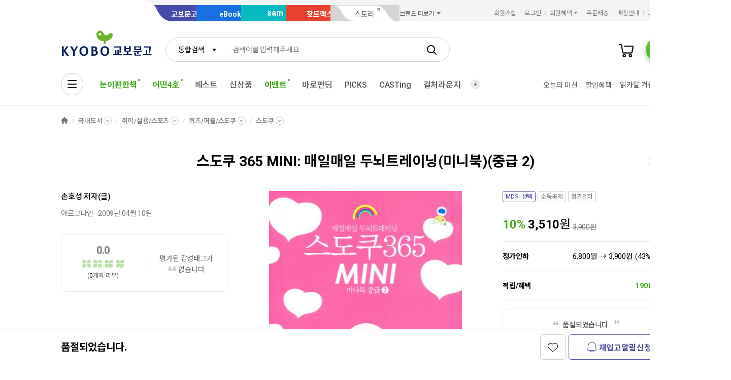

--- FILE ---
content_type: text/html;charset=UTF-8
request_url: https://product.kyobobook.co.kr/detail/S000001527822
body_size: 38986
content:
<!DOCTYPE html>
<html lang="ko"
    data-view="ink"
    data-service="product"
>
<head>
    <meta charset="UTF-8">
    <meta http-equiv="X-UA-Compatible" content="IE=edge">

    
        
            
            <meta name="viewport" content="width=device-width, initial-scale=1, minimum-scale=1, maximum-scale=1">
        
        
        

    
        <meta name="title" content="스도쿠 365 MINI: 매일매일 두뇌트레이닝(미니북)(중급 2) | 손호성 - 교보문고">
        <meta property="og:title" content="스도쿠 365 MINI: 매일매일 두뇌트레이닝(미니북)(중급 2) | 손호성 - 교보문고">
    

    
        <meta name="description" content="스도쿠 365 MINI: 매일매일 두뇌트레이닝(미니북)(중급 2) | 365일 퍼즐을 활용한 수학 두뇌 활성화매일매일 두뇌트레이닝『스도쿠 365 MINI』제2권 ‘중급’ 편. 이 시리즈는 아르고나인에서 출간한 ‘스도쿠 365’의 미니북 버전……">
        <meta property="og:description" content="스도쿠 365 MINI: 매일매일 두뇌트레이닝(미니북)(중급 2) | 365일 퍼즐을 활용한 수학 두뇌 활성화매일매일 두뇌트레이닝『스도쿠 365 MINI』제2권 ‘중급’ 편. 이 시리즈는 아르고나인에서 출간한 ‘스도쿠 365’의 미니북 버전……">
    

    <meta property="og:type" content="website">
    <meta property="og:image" content="https://contents.kyobobook.co.kr/sih/fit-in/458x0/pdt/9788993497120.jpg">
    <meta property="og:url" content="https://product.kyobobook.co.kr/detail/S000001527822">
    
    
        <meta name='twitter:title' content="스도쿠 365 MINI: 매일매일 두뇌트레이닝(미니북)(중급 2) | 손호성 - 교보문고">
        <meta name='twitter:description' content="스도쿠 365 MINI: 매일매일 두뇌트레이닝(미니북)(중급 2) | 365일 퍼즐을 활용한 수학 두뇌 활성화매일매일 두뇌트레이닝『스도쿠 365 MINI』제2권 ‘중급’ 편. 이 시리즈는 아르고나인에서 출간한 ‘스도쿠 365’의 미니북 버전……">
        <meta name='twitter:card' content="summary">
        <meta name='twitter:url' content="https://product.kyobobook.co.kr/detail/S000001527822">
        <meta name='twitter:image' content="https://contents.kyobobook.co.kr/sih/fit-in/458x0/pdt/9788993497120.jpg">
    



<meta name="format-detection" content="date=no">

        
        
    
    
    
    
        
            <meta name='author' content="손호성">
        
        <meta name='keywords' content="9788993497120">
        <meta property="books:isbn" content="9788993497120">
        <meta property="books:rating:value" content="0.0">
        <meta property="books:rating:scale" content="10">
        <meta property="books:rating:normalized_value" content="0">
    





    
    
    <link rel="canonical" href="https://product.kyobobook.co.kr/detail/S000001527822" />

        
        
    
    
    <link rel="icon" type="image/png"
          sizes="256x256"
          href="https://contents.kyobobook.co.kr/resources/fo/images/common/ink/favicon/favicon_256x256.png">

    
    <link rel="icon" type="image/png"
          sizes="196x196"
          href="https://contents.kyobobook.co.kr/resources/fo/images/common/ink/favicon/favicon_196x196.png">

    
    <link rel="icon" type="image/png"
          sizes="128x128"
          href="https://contents.kyobobook.co.kr/resources/fo/images/common/ink/favicon/favicon_128x128.png">

    
    <link rel="icon" type="image/png"
          sizes="48x48"
          href="https://contents.kyobobook.co.kr/resources/fo/images/common/ink/favicon/favicon_48x48.png">

    
    <link rel="icon" type="image/png"
          sizes="32x32"
          href="https://contents.kyobobook.co.kr/resources/fo/images/common/ink/favicon/favicon_32x32.png">

    
    <link rel="icon" type="image/png"
          sizes="16x16"
          href="https://contents.kyobobook.co.kr/resources/fo/images/common/ink/favicon/favicon_16x16.png">

    
    
        
    <meta name="msapplication-TileImage" content="https://contents.kyobobook.co.kr/resources/fo/images/common/ink/favicon/apple-touch-icon-144x144-precomposed.png">
    <meta name="msapplication-TileColor" content="#222222">

        
    <link rel="apple-touch-icon-precomposed apple-touch-icon"
          sizes="700x700"
          href="https://contents.kyobobook.co.kr/resources/fo/images/common/ink/favicon/apple-touch-icon-700x700-precomposed.png">

    <link rel="apple-touch-icon-precomposed apple-touch-icon"
          sizes="180x180"
          href="https://contents.kyobobook.co.kr/resources/fo/images/common/ink/favicon/apple-touch-icon-180x180-precomposed.png">

    <link rel="apple-touch-icon-precomposed apple-touch-icon"
          sizes="167x167"
          href="https://contents.kyobobook.co.kr/resources/fo/images/common/ink/favicon/apple-touch-icon-167x167-precomposed.png">

    <link rel="apple-touch-icon-precomposed apple-touch-icon"
          sizes="152x152"
          href="https://contents.kyobobook.co.kr/resources/fo/images/common/ink/favicon/apple-touch-icon-152x152-precomposed.png">

    <link rel="apple-touch-icon-precomposed apple-touch-icon"
          sizes="144x144"
          href="https://contents.kyobobook.co.kr/resources/fo/images/common/ink/favicon/apple-touch-icon-144x144-precomposed.png">

    <link rel="apple-touch-icon-precomposed apple-touch-icon"
          sizes="120x120"
          href="https://contents.kyobobook.co.kr/resources/fo/images/common/ink/favicon/apple-touch-icon-120x120-precomposed.png">

    <link rel="apple-touch-icon-precomposed apple-touch-icon"
          sizes="114x114"
          href="https://contents.kyobobook.co.kr/resources/fo/images/common/ink/favicon/apple-touch-icon-114x114-precomposed.png">

    <link rel="apple-touch-icon-precomposed apple-touch-icon"
          sizes="80x80"
          href="https://contents.kyobobook.co.kr/resources/fo/images/common/ink/favicon/apple-touch-icon-80x80-precomposed.png">

    <link rel="apple-touch-icon-precomposed apple-touch-icon"
          sizes="72x72"
          href="https://contents.kyobobook.co.kr/resources/fo/images/common/ink/favicon/apple-touch-icon-72x72-precomposed.png">

    <link rel="apple-touch-icon-precomposed apple-touch-icon"
          sizes="60x60"
          href="https://contents.kyobobook.co.kr/resources/fo/images/common/ink/favicon/apple-touch-icon-60x60-precomposed.png">

    <link rel="apple-touch-icon-precomposed"
          href="https://contents.kyobobook.co.kr/resources/fo/images/common/ink/favicon/apple-touch-icon-57x57-precomposed.png">

    

    

    
    
<title>스도쿠 365 MINI: 매일매일 두뇌트레이닝(미니북)(중급 2) | 손호성 - 교보문고</title>



    
        
        
            
    
    <link rel="stylesheet" href="https://fonts.googleapis.com/css2?family=Noto+Sans+KR:wght@400;500;700&family=Roboto:wght@400;500;700&display=swap" />

    
        
        
    
    
    <link rel="stylesheet" href="https://contents.kyobobook.co.kr/resources/vendors/jquery-ui-1.12.1/jquery-ui.min.css" />


        
        
            
    
    
    <link rel="stylesheet" href="https://contents.kyobobook.co.kr/resources/vendors/star-rating/css/star-rating.min.css" />


        

        
        

        
        
            
    
    
    <link rel="stylesheet" href="https://contents.kyobobook.co.kr/resources/vendors/swiper/v4/swiper.min.css" />


            
    
    
    <link rel="stylesheet" href="https://contents.kyobobook.co.kr/resources/vendors/simplebar/5.3.3/simplebar.min.css" />


        
    

    
    
    <link rel="stylesheet" href="https://contents.kyobobook.co.kr/resources/fo/css/loading.css" />

    
    
    
    
    <link rel="stylesheet" type="text/css" href="https://contents.kyobobook.co.kr/resources/fo/css/style_ink.css?t=202601131110" data-name="kbb-cm-style" />
    



            
    
    
    
    <script src="https://contents.kyobobook.co.kr/resources/vendors/essential-vendors.min.js"
            type="text/javascript"></script>


    

    
    
    
    <script src="https://contents.kyobobook.co.kr/resources/vendors/jquery-ui-1.12.1/jquery-ui.min.js"
            data-name="jquery-ui" type="text/javascript"></script>


    
    
    
    <script src="https://contents.kyobobook.co.kr/resources/vendors/jquery-ui-1.12.1/jquery.ui.spinner.js"
            type="text/javascript"></script>



    
    
    
    <script src="https://contents.kyobobook.co.kr/resources/vendors/lottie-5.9.4/lottie.min.js"
            type="text/javascript"></script>


    
    
    
    <script src="https://contents.kyobobook.co.kr/resources/fo/js/kbb-loading.js?t=202601131110"
            type="text/javascript"></script>



    
    
    
    <script src="https://contents.kyobobook.co.kr/resources/fo/js/kbbjs-loader-v2.js?t=202601131110"
            type="text/javascript"></script>


    
    
    
    
    <script src="https://contents.kyobobook.co.kr/resources/lib/kbb-js/kbb.js?t=202601131110"
            data-name="kbb.js" type="text/javascript"></script>




    
    
    
    <script src="https://contents.kyobobook.co.kr/resources/lib/kbb-js/kbb.shared.js?t=202601131110"
            data-name="kbb.shared.js" type="text/javascript"></script>






<script>
    // IIFE
    ;(function () {
        // --------------------- [KbbJS/SSR] 서버 환경변수 전달
        const CDN_URL = "https:\/\/contents.kyobobook.co.kr\/resources\/fo"

        const tmpArr = CDN_URL.match(/((https?:)?\/\/[^/]+)(\/.*)/)
        const cdnHost = tmpArr[1]
        const cdnBaseURL = tmpArr[3]

        KbbJS.setOption('service.cdn.host', cdnHost)
        KbbJS.setOption('service.cdn.baseURL', cdnBaseURL)

        /**
         * KbbJS 라이브러리 경로 설정
         */
        let KbbjsURL = "\/lib\/kbb-js"
        if (!/^(https?:|\/\/)/.test(KbbjsURL)) {
            KbbjsURL = CDN_URL + KbbjsURL
        }

        const KBBJS_VER = null
        if (KBBJS_VER != null) {
            KbbjsURL += '/' + KBBJS_VER
        } else {
            KbbjsURL = "https:\/\/product.kyobobook.co.kr\/lib\/kbb-js"
        }

        // KbbJS 배포 개선 작업 1차 - 속성 추가
        KbbJS.setOption('loader.bootstamp', "202601131110")
        KbbJS.setOption('loader.baseURL', KbbjsURL)

        // 인증여부 속성 추가
        KbbJS.setOption('loader.authorized', false)
        KbbJS.setOption('loader.user.nickname', null)
        KbbJS.setOption('loader.user.picture', null)

        // 디바이스 정보 설정
        KbbJS.setOption('ua.device', {
            isMobile: false,
            isMobileApp: false,
            isIOS: false,
            isAndroid: false,
            isMSIE: false,
            isMac: true
        })

        /**
         * 서비스 호스트 설정
         */
        const oServiceData = {"hosts":{"ebook-product":"https:\/\/ebook-product.kyobobook.co.kr","semo":"https:\/\/semo.kyobobook.co.kr","product":"https:\/\/product.kyobobook.co.kr","ecash":"https:\/\/ecash.kyobobook.co.kr","elibrary":null,"best":"https:\/\/best.kyobobook.co.kr","bookcast":"https:\/\/casting.kyobobook.co.kr","store":"https:\/\/store.kyobobook.co.kr","undefined":null,"search":"https:\/\/search.kyobobook.co.kr","ebook":"https:\/\/ebook.kyobobook.co.kr","member":"https:\/\/mmbr.kyobobook.co.kr","myroom":"https:\/\/my.kyobobook.co.kr","event":"https:\/\/event.kyobobook.co.kr","welcome":"https:\/\/www.kyobobook.co.kr","hottracks":"https:\/\/hottracks.kyobobook.co.kr\/","sam":"https:\/\/sam.kyobobook.co.kr","order":"https:\/\/order.kyobobook.co.kr"}}
        const oServiceHosts = _.get(oServiceData, 'hosts', {})
        _.forEach(_.keys(oServiceHosts), function (key) {
            let prop = key
            switch (key.toLowerCase()) {
                case 'ebookproduct':
                case 'ebook-product':
                    prop = 'ebookProduct';
                    break
                case 'elibrary':
                    prop = 'eLibrary'
                    break
            }
            let value = _.get(oServiceHosts, key)
            if (value == null) {
                // 기본 호스트 설정
                switch (key.toLowerCase()) {
                    case 'welcome': value = 'www'; break
                    case 'myroom': value = 'my'; break
                    case 'bookcast': value = 'casting'; break
                    case 'member': value = 'mmbr'; break
                    case 'ebookproduct':
                    case 'ebook-product':
                        value = 'ebook-product'
                        break
                    case 'elibrary':
                        value = 'elibrary'
                        break
                    case 'product':
                    case 'event':
                    case 'order':
                    case 'search':
                    case 'best':
                    case 'ebook':
                    case 'sam':
                    case 'store':
                    case 'ecash':
                        value = prop
                        break
                }
                if (value == null) return
                value = 'https://' + value + '.kyobobook.co.kr'
            }
            KbbJS.setOption('service.' + prop + '.host', value)
        })
    }())
</script>


    
    
    
    <script src="https://contents.kyobobook.co.kr/resources/fo/js/kbb-netfunnel.js?t=202601131110"
            type="text/javascript"></script>



    
    
    
    
    
    <script src="https://contents.kyobobook.co.kr/resources/fo/js/common-vars.js?t=202601131110"
            type="text/javascript"></script>


    
    
    
    
    <script src="https://contents.kyobobook.co.kr/resources/fo/js/vars/common.js?t=202601131110"
            data-name="vars.common" type="text/javascript"></script>



    
    
    
    <script src="https://contents.kyobobook.co.kr/resources/fo/js/vars/paper.js?t=202601131110"
            data-name="vars.service" type="text/javascript"></script>




    
    
    
    
    
        
    
    
    <script src="https://contents.kyobobook.co.kr/resources/lib/kbb-js/kbb.stats.js?t=202601131110"
            data-name="kbb.stats.js" type="text/javascript"></script>



    
        
    
    
    <script src="https://contents.kyobobook.co.kr/resources/lib/kbb-js/kbb.gautil.js?t=202601131110"
            data-name="kbb.gautil.js" type="text/javascript"></script>



    
    
    
    
    <script src="https://contents.kyobobook.co.kr/resources/fo/js/ga360/common-vars.js?t=202601131110"
            type="text/javascript"></script>


    
    
    <script src="https://contents.kyobobook.co.kr/resources/fo/js/ga360/util.js?t=202601131110"
            type="text/javascript"></script>






        
        
        
    
    
    <script src="https://contents.kyobobook.co.kr/resources/fo/js/ui-onk/options.js?t=202601131110"
            type="text/javascript"></script>


    

    <script type="application/ld+json">
        {
            "@context": "http://schema.org",
            "@type": "WebSite",
            "name": "교보문고",
            "url": "https://product.kyobobook.co.kr",
            "potentialAction": {
                "@type": "SearchAction",
                "target": "https://search.kyobobook.co.kr/?keyword={search_term_string}",
                "query-input": "required name=search_term_string"
            }
        }
    </script>



    
    <!-- /* 교보문고 기업 정보  */ -->
    <script type="application/ld+json">
        {
            "@context": "https://schema.org",
            "@type": "Organization",
            "name": "교보문고",
            "description": "교보문고는 온오프라인을 통틀어 대한민국 최고의 도서쇼핑몰이며 전자책, 음반, 기프트, 문화서비스까지 제공하는 종합문화기업입니다.",
            "url": "https://product.kyobobook.co.kr",
            "logo": "https://contents.kyobobook.co.kr/resources/fo/images/common/ink/img_logo_kyobo@2x.png",
            "address": {
                "@type": "PostalAddress",
                "streetAddress": "서울특별시 종로구 종로 1",
                "addressCountry": "한국"
            },
            "contactPoint": {
                "@type": "ContactPoint",
                "telephone": "1544-1900",
                "contactType": "고객 서비스"
            },
            "foundingDate": "1980-12-25",
            "sameAs": ["https://www.youtube.com/c/kbooknews","https://www.facebook.com/kyobobookonline","https://www.instagram.com/kyobobook_online/"]
        }
    </script>



    
    
    
    


    <script type="application/ld+json">
        {
            "@context":"http://schema.org",
            "@type":"Book",
            "name" : "스도쿠 365 MINI: 매일매일 두뇌트레이닝(미니북)(중급 2)",
            "image": "https://contents.kyobobook.co.kr/sih/fit-in/458x0/pdt/9788993497120.jpg",
            "description": "스도쿠 365 MINI: 매일매일 두뇌트레이닝(미니북)(중급 2) | 365일 퍼즐을 활용한 수학 두뇌 활성화매일매일 두뇌트레이닝『스도쿠 365 MINI』제2권 ‘중급’ 편. 이 시리즈는 아르고나인에서 출간한 ‘스도쿠 365’의 미니북 버전이다. 매일매일 두뇌 트레이닝이 가능하도록 ……",
            "genre": "취미/실용/스포츠",
            "keywords": "9788993497120",
            
            
            "author": {
                "@type": "Person",
                "name": "손호성 지음"
            },
            
            
            "publisher": {
                "@type": "Organization",
                "name": "아르고나인"
            },
            
            "url": "https://product.kyobobook.co.kr/detail/S000001527822",
            "workExample" : [{
                "@type": "Book",
                "isbn": "9788993497120",
                "bookFormat" : "https://schema.org/Paperback",
                "datePublished" : "20090410",
                "potentialAction": {
                    "@type": "ReadAction",
                    "target": {
                        "@type": "EntryPoint",
                        "urlTemplate": "https://product.kyobobook.co.kr/detail/S000001527822",
                        "actionPlatform": [
                            "https://schema.org/DesktopWebPlatform",
                            "http://schema.org/MobileWebPlatform"
                        ]
                    },
                    "expectsAcceptanceOf":{
                        "@type": "Offer",
                        "Price": "3510.0",
                        "priceCurrency": "KRW",
                        "availability": "https://schema.org/InStock"
                    }
                }
            }]
        }
    </script>




    
    <link rel="stylesheet" href="https://contents.kyobobook.co.kr/resources/fo/css/product_ink.css">
    
    

    <!-- /* ebs제휴 이벤트 ink css start */-->
    
        <link rel="stylesheet" href="https://contents.kyobobook.co.kr/pmtn/2023/book/230104_ebs/ebs_lb.css" />
    
    <!-- /* ebs제휴 이벤트 ink css end */-->

    <!-- /* ebs 제휴 이벤트 mok css start */ -->
    
    <!-- /* ebs제휴 이벤트 mok css end */-->

    <!-- /* ebs 제휴 팝업 스타일 오버라이드 - 팝업 크기에 이미지 크기 맞춤 (PC/모바일 공통) */ -->
    <style>
        /* PC용 */
        #popEventEbsAlliance.ebs_promo_layer {
            width: auto !important;
        }
        #popEventEbsAlliance .ebs_inner img {
            max-width: 100%;
            height: auto;
        }
        /* 모바일용 */
        #popEventEbsAlliance .img_box_ebs img {
            max-width: 100%;
            height: auto;
        }
    </style>

    
    <meta property="eg:type" content="product" />



    <meta property="eg:cuid" content="d37a866b-3e69-4570-8ef2-36e01b487dd4" />

<meta property="eg:itemId" content="S000001527822" />
<meta property="eg:itemName" content="스도쿠 365 MINI: 매일매일 두뇌트레이닝(미니북)(중급 2)" />
<meta property="eg:itemImage" content="https://contents.kyobobook.co.kr/pdt/S000001527822.jpg" />
<meta property="eg:itemUrl" content="9788993497120" />
<meta property="eg:originalPrice" content="" />
<meta property="eg:salePrice" content="" />
<meta property="eg:category1" content="SGK" />
<meta property="eg:category2" content="" />
<meta property="eg:category3" content="" />
<meta property="eg:category4" content="" />
<meta property="eg:category5" content="" />
<meta property="eg:category1_name" content="국내도서" />
<meta property="eg:category2_name" content="취미/실용/스포츠" />
<meta property="eg:category3_name" content="" />
<meta property="eg:category4_name" content="" />
<meta property="eg:category5_name" content="" />
<meta property="eg:brandId" content="PB23907" />
<meta property="eg:brandName" content="손호성" />
<meta property="eg:regDate" content="" />
<meta property="eg:updateDate" content="" />
<meta property="eg:expireDate" content="" />
<meta property="eg:stock" content="" />
<meta property="eg:state" content="" />
<meta property="eg:description" content="" />
<meta property="eg:extraImage" content="" />
<meta property="eg:locale" content="" />
<meta property="eg:isNew" content="" />
<meta property="eg:gender" content="" />
<meta property="eg:etc1" content="" />
<meta property="eg:etc2" content="" />
<meta property="eg:etc3" content="" />
<meta property="eg:etc4" content="" />
<meta property="eg:etc5" content="" />
<meta property="eg:etc6" content="" />
<meta property="eg:etc7" content="" />
<meta property="eg:etc8" content="" />
<meta property="eg:etc9" content="" />
<meta property="eg:etc10" content="" />

<script type="text/javascript">
    window._eglqueue = window._eglqueue || [];
    var path = document.location.hostname
    // 운영
    var cuid = 'd37a866b-3e69-4570-8ef2-36e01b487dd4'
    var pickCuid = '4ffe4f3c-7219-4bd2-a7ae-eba4aefc9b19'
    if (/(\.ndev|localhost|local\.)/.test(path)) {
      // 개발
      cuid = 'a7319bca-2a26-497d-b1aa-9b410e1193f6'
      pickCuid = 'f5fbf232-7e27-4ca3-b922-b3a56d79780b'
    } else if (/\.n(stg|prd)/.test(path)) {
      // 스테이지
      cuid = '2af19936-d725-4320-b73e-6e8a3f29ad5f'
      pickCuid = '2e514b09-86fe-4c69-8ec9-0a8c8416d2ae'
    }
    // RTS
    _eglqueue.push(['setVar', 'cuid', cuid]);
    _eglqueue.push(['setVar', 'itemId', "S000001527822"]);
    _eglqueue.push(['setVar', 'userId', ""]);
    _eglqueue.push(['setVar', 'categoryId', "SGK"]);
    _eglqueue.push(['setVar', 'brandId', "PB23907"]);
    _eglqueue.push(['track', 'view']);
    _eglqueue.push(['track', 'product']);
    _eglqueue.push(['reset']);

    // Picks
    _eglqueue.push(['setVar', 'cuid', pickCuid]);
    _eglqueue.push(['setVar', 'itemId', "9788993497120"]);
    _eglqueue.push(['setVar', 'userId', ""]);
    _eglqueue.push(['setVar', 'itemDvsn', "KOR"]);
    _eglqueue.push(['setVar', 'categoryId', "111807"]);
    _eglqueue.push(['setVar', 'brandId', "1001128002"]);
    _eglqueue.push(['track', 'product']);
    _eglqueue.push(['track', 'view']);
    (function (s, x) {
        s = document.createElement('script'); s.type = 'text/javascript';
        s.async = true; s.defer = true; s.src = 'https://logger.eigene.io/js/logger.min.js';
        x = document.getElementsByTagName('script')[0]; x.parentNode.insertBefore(s, x);
    })();
</script>

    

    
    <script>
        // 화면 view type code
        KbbJS.setOption('plugins.ui-product.type', "KOR")
        // 판매상품ID
        KbbJS.setOption('plugins.ui-product.pid', "S000001527822")
        // 결합상품 판매상품ID
        KbbJS.setOption('plugins.ui-product.combiSaleCode', "")
        // 상품코드(바코드)
        KbbJS.setOption('plugins.ui-product.barcode', "9788993497120")
        // 판매상품구분코드
        KbbJS.setOption('plugins.ui-product.salecode', "KOR")
        // 판매상품분류코드
        KbbJS.setOption('plugins.ui-product.saleClstCode', "111807")
        // 판매상품그룹구분코드
        KbbJS.setOption('plugins.ui-product.saleGrpCode', "SGK")
        // 판매상품 가격
        KbbJS.setOption('plugins.ui-product.salePrice', "3510.0")
        // 오픈마켓 입점사 ID
        KbbJS.setOption('plugins.ui-product.sellerId', "")
        // 오픈마켓 구성 ID
        KbbJS.setOption('plugins.ui-product.opnCode', "")
        // 상품 상세 접근시 최근 본 컨텐츠 추가
        KbbJS.addRecentlyContent({ catg: 'p', type: "KOR", id: "S000001527822" })
        // 판매제한연령
        KbbJS.setOption('plugins.ui-product.saleLmttAge', "0")
        // 컬처 구성상품 판매상품ID
        KbbJS.setOption('plugins.ui-product.cnfgSaleCmdtId', "")
        // 결합 구성상품 판매상품ID
        KbbJS.setOption('plugins.ui-product.combCnfgSaleCmdtIds', "")
        // 사은품 여부
        KbbJS.setOption('plugins.ui-product.isGifts', "N")
        // 도서정가제대상여부 (정가제 Free 리스트 노출)
        // Y: 미노출, N: 노출
        KbbJS.setOption('plugins.ui-product.fbpTrgtYsno', "Y")
        // GA360 전자상거래 상품속성(상품 현재 카테고리, 상품명, 출판사명)
        KbbJS.setOption('plugins.ui-product.currentLabel', "[국내도서, 국내도서&gt;취미/실용/스포츠, 국내도서&gt;취미/실용/스포츠&gt;퀴즈/퍼즐/스도쿠, 국내도서&gt;취미/실용/스포츠&gt;퀴즈/퍼즐/스도쿠&gt;스도쿠]")
        KbbJS.setOption('plugins.ui-product.productName', "스도쿠 365 MINI: 매일매일 두뇌트레이닝(미니북)(중급 2)")
        KbbJS.setOption('plugins.ui-product.productBrand', "아르고나인")
        KbbJS.setOption('plugins.ui-product.ordrLmttQntt', "0")
        KbbJS.setOption('plugins.ui-product.picksBoughtTogetherUrl', "https://picks-api.eigene.io/rec/v3/kyobo203")
        KbbJS.setOption('plugins.ui-product.picksKeywordUrl', "https://picks-api.eigene.io/rec/v3/kyobo222")
        KbbJS.setOption('plugins.ui-product.picksKeywordProductUrl', "https://picks-api.eigene.io/rec/v3/kyobo223")
        KbbJS.setOption('plugins.ui-product.authorName', "손호성")
        // 실재고수량
        KbbJS.setOption('plugins.ui-product.realInvnQntt', "0")
        // 판매상태코드
        KbbJS.setOption('plugins.ui-product.saleCdtnCode', "002")
        // 카테고리정보
        KbbJS.setOption('plugins.ui-product.categories', "[{label=국내도서, code=null, separator=KOR, dsplMenuNum=null, menuLvl=null}, {label=취미/실용/스포츠, code=11, separator=KOR, dsplMenuNum=null, menuLvl=null}, {label=퀴즈/퍼즐/스도쿠, code=1118, separator=KOR, dsplMenuNum=null, menuLvl=null}, {label=스도쿠, code=111807, separator=KOR, dsplMenuNum=null, menuLvl=null}]")
        // POD양장상품정보
        KbbJS.setOption('plugins.ui-product.isPodProduce', "N")
        //도서-기프트 교차 추천 A/B테스트 타입
        KbbJS.setOption('plugins.ui-product.crossRecommendTypes', "kyobo233")
        //도서-기프트 교차 추천 A/B테스트 핫트랙스 베스트 URL
        KbbJS.setOption('plugins.ui-product.crossRecommendBestUrl', "")
        //도서-기프트 교차 추천 A/B테스트 함께구매한상품 URL
        KbbJS.setOption('plugins.ui-product.crossRecommendUrl', "https://picks-api.eigene.io/rec/v3/kyobo233?ejk_gb=KOR&amp;barcode=9788993497120&amp;size=15")
        // 옵션상품 class name
        KbbJS.setOption('plugins.ui-product.cultureSeat', "")
        // 강연-단일상품수량
        KbbJS.setOption('plugins.ui-product.saleLmttQntt', "0")
        // Prestige 상품여부
        KbbJS.setOption('plugins.ui-product.isPrestige', "N")
        // 판매제한여부
        KbbJS.setOption('plugins.ui-product.saleLmttYsno', "")
        // 세이브더칠드런 기부상품여부
        KbbJS.setOption('plugins.ui-product.isSaveTheChildren', "false")
    </script>
    <script>
        KbbJS.setOption('plugins.ui-product.authorList', [{"type":"\uC800\uC790(\uAE00)","id":"1001128002","name":"\uC190\uD638\uC131","name2":"\uC190\uD638\uC131","activeLike":false,"fieldList":[{"label":"\uD37C\uC990\/\uC2A4\uB3C4\uCFE0\uC804\uBB38\uAC00","code":"14092","dsplMenuNum1":"kor","dsplMenuNum2":"10317","dsplMenuNum3":"10424"}],"phtgYsno":"N","image":null,"alt":null,"intro":"\uC800\uC790 \uC190\uD638\uC131\uC740 1970\uB144\uC0DD \uAD6D\uB0B4 \uCD5C\uCD08 \uB9E4\uC9C1\uC544\uC774 \uAC1C\uBC1C, \uC870\uC120\uC77C\uBCF4, \uC2A4\uD3EC\uCE20\uC870\uC120, \uC2A4\uD3EC\uCE20\uC11C\uC6B8, \uC2A4\uD3EC\uCE20\uD55C\uAD6D, \uC2A4\uD3EC\uCE20\uCE78, \uB370\uC77C\uB9AC\uC90C, \uB354\uC2DC\uD2F0\uB274\uC2A4, \uC18C\uB144\uC870\uC120\uC77C\uBCF4, \uC5B4\uB9B0\uC774\uB3D9\uC544, \uACFC\uD559\uC7C1\uC774 \uB4F1\uC758 \uB9E4\uCCB4\uC5D0 \uC2A4\uB3C4\uCFE0\uC640 \uAC01\uC885 \uD37C\uC990\uC744 \uC5F0\uC7AC\uC911\r\n\uC800\uC11C\uB85C\uB294 \uCEF4\uD4E8\uD130, \uC218\uD559, \uD37C\uC990, \uC544\uB3D9\uB3C4\uC11C\uAC00 50\uC5EC\uAD8C\uC774 \uC788\uC73C\uBA70 \uB300\uD45C\uC791\uC73C\uB85C\uB294 \u300A\uB9E4\uC77C\uB9E4\uC77C \uB450\uB1CC\uD2B8\uB808\uC774\uB2DD \uC2A4\uB3C4\uCFE0365 \uC2DC\uB9AC\uC988\u300B, \u300A\uB9E4\uC77C\uB9E4\uC77C \uB450\uB1CC\uD2B8\uB808\uC774\uB2DD \uC778\uB3C4 \uBCA0\uB2E4\uC218\uD559\u300B\uB4F1\uC774 \uC788\uB2E4.","bookList":[{"name":"\uC545\uB2F9\uC758 \uBA85\uC5B8 \uC644\uC804\uD310","saleCmdtId":"S000214822068","saleCmdtGrpDvsnCode":"SGK","saleCmdtDvsnCode":"KOR","saleCmdtClstCode":"150701","cmdtCode":"9791158951788","saleLmttAge":0},{"name":"\uAE30\uC801\uC758 \uC218\uD559\uD37C\uC990 3: \uC5B4\uB9B0\uC774 \uC2A4\uB3C4\uCFE0 + \uBBF8\uB85C\uCC3E\uAE30","saleCmdtId":"S000213920521","saleCmdtGrpDvsnCode":"SGK","saleCmdtDvsnCode":"KOR","saleCmdtClstCode":"42062109","cmdtCode":"8809332974506","saleLmttAge":0},{"name":"\uC778\uB3C4 \uBCA0\uB2E4\uC218\uD559","saleCmdtId":"S000212754141","saleCmdtGrpDvsnCode":"SGK","saleCmdtDvsnCode":"KOR","saleCmdtClstCode":"111807","cmdtCode":"8809332974421","saleLmttAge":0},{"name":"\uCEEC\uB7EC\uB9C1+\uB450\uB1CC\uD37C\uC990 \uC778\uD615\uB180\uC774 \uC2A4\uB3C4\uCFE0 1: \uB529\uAE00\uC2A4 \uC885\uC774 \uC778\uD615","saleCmdtId":"S000201850557","saleCmdtGrpDvsnCode":"SGK","saleCmdtDvsnCode":"KOR","saleCmdtClstCode":"111807","cmdtCode":"8809332974278","saleLmttAge":0},{"name":"\uCEEC\uB7EC\uB9C1+\uB450\uB1CC\uD37C\uC990 \uC778\uD615\uB180\uC774 \uC2A4\uB3C4\uCFE0 2: \uCD94\uC5B5\uC758 \uC885\uC774 \uC778\uD615","saleCmdtId":"S000201850627","saleCmdtGrpDvsnCode":"SGK","saleCmdtDvsnCode":"KOR","saleCmdtClstCode":"111807","cmdtCode":"8809332974285","saleLmttAge":0},{"name":"\uAE30\uC801\uC758 \uC218\uD559\uD37C\uC990 \uC5B4\uB9B0\uC774 \uC2A4\uB3C4\uCFE0 + \uBBF8\uB85C\uCC3E\uAE30","saleCmdtId":"S000201578628","saleCmdtGrpDvsnCode":"SGK","saleCmdtDvsnCode":"KOR","saleCmdtClstCode":"42062109","cmdtCode":"8809332974209","saleLmttAge":0},{"name":"\uBE45 \uC2A4\uB3C4\uCFE0","saleCmdtId":"S000201429339","saleCmdtGrpDvsnCode":"SGK","saleCmdtDvsnCode":"KOR","saleCmdtClstCode":"111807","cmdtCode":"9791155962053","saleLmttAge":0},{"name":"\uBE45 \uC2A4\uB3C4\uCFE0 X","saleCmdtId":"S000201429332","saleCmdtGrpDvsnCode":"SGK","saleCmdtDvsnCode":"KOR","saleCmdtClstCode":"111807","cmdtCode":"9791155962060","saleLmttAge":0},{"name":"\uB9E4\uC77C\uB9E4\uC77C \uB450\uB1CC \uD2B8\uB808\uC774\uB2DD \uC2A4\uB3C4\uCFE0 100+ \uC0AC\uC7A5\uD230","saleCmdtId":"S000061671531","saleCmdtGrpDvsnCode":"SGK","saleCmdtDvsnCode":"KOR","saleCmdtClstCode":"111807","cmdtCode":"9791158951665","saleLmttAge":0},{"name":"\uC0AC\uBB34\uB77C\uC774 \uC2A4\uB3C4\uCFE0 1: \uC775\uC2A4\uD2B8\uB9BC","saleCmdtId":"S000001772982","saleCmdtGrpDvsnCode":"SGK","saleCmdtDvsnCode":"KOR","saleCmdtClstCode":"111807","cmdtCode":"9791158951634","saleLmttAge":0},{"name":"\uBA38\uB9AC\uAC00 \uC88B\uC544\uC9C0\uB294 \uC0AC\uBB34\uB77C\uC774 \uC2A4\uB3C4\uCFE0 500 5","saleCmdtId":"S000001772981","saleCmdtGrpDvsnCode":"SGK","saleCmdtDvsnCode":"KOR","saleCmdtClstCode":"111807","cmdtCode":"9791158951627","saleLmttAge":0}],"viewAuthorBtn":true,"authInfoYn":null,"validAuthor":true}])
    </script>

    
        <script>
            // AD 광고에 필요한 "대"카테고리 코드값
            KbbJS.setOption('plugins.ui-product.categoryCode', "11")
        </script>
    

    
    
    

    
    
<script>
/*
    const saleCmdtId = "S000001527822";
    const cmdtCode = "9788993497120";
    const mmbrNum = null !== null ? null : '';

    // 상품 조회 - 네이버
    kbb.stats.ready('naver').then(({ wcs })=> {
        if(window.wcs) {
            _nasa["cnv"] = wcs.cnv('5', '0')
        }
    });

    // 상품 조회 - 카카오
    kbb.stats.ready('kakaopixel').then(() => {
        window.kakaoPixel().viewContent({
            id: saleCmdtId
        })
    });

    // 찜하기 - 카카오
    function addToWishKakao () {
        kbb.stats.ready('kakaopixel').then(()=> {
            kakaoPixel().addToWishList({
                id: saleCmdtId
            });
        });
    }

    // 장바구니 담기 - 카카오
    function addToCartKakao () {
        kbb.stats.ready('kakaopixel').then(()=> {
            kakaoPixel().addToCart({
                id: saleCmdtId
            });
        });
    }

    // 찜하기 - Picks 큐봇
    function addToWishCuBot () {
        eglc.op('setVar', 'cuid', pickCuid);
        eglc.op('setVar', 'itemId', cmdtCode);
        eglc.op('setVar', 'userId', mmbrNum);
        eglc.op('track', 'zzim');
    }

    // 장바구니 담기 - Picks 큐봇
    function addToCartCuBot() {
        eglc.op('setVar', 'cuid', pickCuid);
        eglc.op('setVar', 'itemId', cmdtCode);
        eglc.op('setVar', 'userId', mmbrNum);
        eglc.op('track', 'add_to_cart');
    }
 */

</script>



    
    <!-- /* [상세] 국내도서일 때에만 큐봇 스크립트 적용 */-->
    
        <script type="text/javascript" src="https://contents.kyobobook.co.kr/resources/fo/js/kbb-cubot-loader.js?t=1769195148046" defer></script>
    


        
        
        
        
            
    
    
    
    
    
    
    <script src="https://product.kyobobook.co.kr/lib/kbb-js/vendors.min.js?t=202601131110"
            data-name="kbb-vendors.min.js" type="text/javascript"></script>



    
    
    
    <script src="https://product.kyobobook.co.kr/lib/kbb-js/shared.min.js?t=202601131110"
            data-name="kbb-shared.min.js" type="text/javascript"></script>



    
    
    
    <script src="https://product.kyobobook.co.kr/lib/kbb-js/components.min.js?t=202601131110"
            data-name="kbb-components.min.js" type="text/javascript"></script>



    
    
    
    <script src="https://product.kyobobook.co.kr/lib/kbb-js/core.min.js?t=202601131110"
            data-name="kbb-core.min.js" type="text/javascript"></script>





        
        
        
    
</head>
<body>
    
        <div id="KbbLoading"
    class="loading_box show"
>
    <div class="loading_box_inner">
        <div class="loading_target"></div>
    </div>
    <div class="loading_dimmed"></div>
</div>


    

    
    
        
        
            
            <div class="skip_nav_wrap">
                <a href="#contents">본문 바로가기</a>
            </div>
            <div class="wrapper contents_detail_view" id="mainDiv">
                
                
    
        
        

    <header class="header_wrapper has_banner header_v2 mall_book sps" id="welcome_header_wrap">
    
    <!--
    <th:block th:if="${(alCode=='EET'||alCode=='EMT'||alCode=='EHT'||alCode=='EAT') and alBannerGbn!='true'}">
        <div class="top_banner_wrap" id="welcome_top_banner">
            <div class="top_banner_inner">
                <a href="https://event.kyobobook.co.kr/detail/206105"><img class="img_top_banner" src="https://contents.kyobobook.co.kr/pmtn/2023/book/230104_ebs/bn/bnM_02.png" alt="EBS X 교보문고 고객님을 위한 5천원 열공 혜책!"></a>
                <button type="button" class="btn_close_banner">배너 닫기</button>
            </div>
        </div>
    </th:block>
    -->
    <div class="service_mall_wrap"> 
 <div class="service_mall_inner"> 
  <div class="service_mall_box"> 
   <ul class="service_mall_list"> 
    <li class="service_mall_item tab book"><a class="service_mall_link" href="https://www.kyobobook.co.kr/">교보문고</a></li> 
    <li class="service_mall_item tab ebook"><a class="service_mall_link" href="https://ebook.kyobobook.co.kr/">eBook</a></li> 
    <li class="service_mall_item tab sam"><a class="service_mall_link" href="https://sam.kyobobook.co.kr/">sam</a></li> 
    <li class="service_mall_item tab hottracks"><a class="service_mall_link" href="https://hottracks.kyobobook.co.kr/">핫트랙스</a></li> 
    <li class="service_mall_item tab link"><a target="_blank" class="service_mall_link" href="https://storynew.kyobobook.co.kr/story/main/initMain.ink">스토리</a></li> 
    <li class="service_mall_item brand_more"><button type="button" class="btn_brand_more"><span class="text">브랜드 더보기</span></button> 
     <div class="brand_more_list_box"> 
      <div class="custom_scroll_wrap"> 
       <ul class="brand_more_list"> 
        <li class="brand_more_item"><a class="brand_more_link" href="https://product.kyobobook.co.kr/pod/main"><span class="img_box"><img loading="lazy" alt="바로출판 BI" src="https://contents.kyobobook.co.kr/resources/fo/images/common/ink/img_brand_more_pod@2x.png"></span><span class="brand_name">바로출판</span></a></li> 
       </ul> 
      </div> 
     </div></li> 
   </ul> 
  </div> 
  <div class="customer_service_box"> 
   <ul class="customer_service_list"> 
    <li class="customer_service_item" style="display:none"><a class="util_link" href="https://mmbr.kyobobook.co.kr/join">회원가입</a></li> 
    <li class="customer_service_item" style="display:none"><a class="util_link" href="https://mmbr.kyobobook.co.kr/login">로그인</a></li> 
    <li class="customer_service_item member_benefit"><button type="button" class="btn_member_benefit"><span class="text">회원혜택</span></button> 
     <ul class="member_benefit_list"> 
      <li class="member_benefit_item"><a class="member_benefit_link" href="https://mmbr.kyobobook.co.kr/benefit">교보북클럽</a></li> 
      <li class="member_benefit_item"><a class="member_benefit_link" href="https://mmbr.kyobobook.co.kr/benefit/grade">등급 혜택</a></li> 
      <li class="member_benefit_item"><a class="member_benefit_link" href="https://mmbr.kyobobook.co.kr/benefit/new">신규회원 혜택</a></li> 
      <li class="member_benefit_item"><a class="member_benefit_link" href="https://mmbr.kyobobook.co.kr/benefit/prestige">Prestige Lounge</a></li> 
      <li class="member_benefit_item"><a class="member_benefit_link" href="https://mmbr.kyobobook.co.kr/benefit/discount">제휴 혜택</a></li> 
     </ul></li> 
    <li class="customer_service_item order"><a class="util_link" href="https://order.kyobobook.co.kr/myroom/member/order-list">주문배송</a></li> 
    <li class="customer_service_item store"><a class="util_link" href="https://store.kyobobook.co.kr/store-info/001">매장안내</a></li> 
    <li class="customer_service_item"><a class="util_link" href="https://www.kyobobook.co.kr/cscenter">고객센터</a></li> 
   </ul> 
  </div> 
 </div> 
</div>
<div class="header_inner"> 
 <div class="gnb_search_wrap"> 
  <div class="logo_box"> <a class="logo_link book" href="https://www.kyobobook.co.kr/"><span class="hidden">교보문고</span></a> 
  </div> 
  <div class="gnb_search_box" style="position:relative"> 
   <div class="form_sel" data-class="type_gnb"> <select title="검색유형선택" id="gbCode"><option value="TOT">통합검색</option><option value="KBO">교보문고</option><option value="EBK">eBook</option><option value="SAM">sam</option><option value="HTS">핫트랙스</option></select> 
   </div> 
   <div class="search_input_wrap"> 
    <input id="searchKeyword" type="search" class="ip_gnb_search" title="통합검색어 입력" autocomplete="off" placeholder="검색어를 입력해주세요." value=""> 
    <input type="hidden" id="searchBoxEventurl" name="searchBoxEventurl" value=""><button type="button" class="btn_ip_clear"><span class="hidden">초기화</span></button> 
   </div> 
   <div> <a href="javascript:void(0)" data-role="gnb-search-submit" class="btn_gnb_search"> <span class="hidden">검색</span> </a> 
   </div> 
   <div id="kbb-search-popup"></div> 
  </div> 
  <ul class="user_menu_list"> 
   <li class="user_menu_item cash"><a class="user_menu_link" title="e캐시" href="https://ecash.kyobobook.co.kr/dig/opr/ecash/general"><span class="hidden">e캐시</span></a></li> 
   <li class="user_menu_item library"><a class="user_menu_link" title="내서재" href="https://elibrary.kyobobook.co.kr/dig/elb/elibrary"><span class="hidden">내서재</span></a></li> 
   <li class="user_menu_item cart"><a class="user_menu_link" title="장바구니" href="https://order.kyobobook.co.kr/cart"><span class="hidden">장바구니</span><span data-kbbfn="cart-size" style="display:none" class="cnt"></span></a></li> 
   <li class="user_menu_item my"><a data-render="ssr" class="profile-icon user_menu_link done" title="프로필" href="https://my.kyobobook.co.kr/main"><span class="img_box no_img"><img alt="로그인"></span><span class="hidden">프로필</span></a><script src="https://contents.kyobobook.co.kr/resources/fo/js/user-profile.js"></script></li> 
  </ul> 
  <div class="auto_complete_wrap auto_complete_maintain" id="hFrame"> 
   <div class="search_content_wrap inKeyword"> 
    <div class="scroll_wrap"></div> 
   </div> 
   <div class="search_content_wrap noKeyword"> 
    <div class="scroll_wrap"> 
     <div class="recommend_keyword_area"> 
      <div class="title_wrap title_size_def"> 
       <p class="title_heading">추천 검색어</p> 
      </div> 
      <div class="tag_wrap" id="recommendKeywordBox"></div> 
     </div> 
     <div class="keyword_contents_area"> 
      <div class="recent_keyword_box"></div> 
      <div class="keyword_prod_box" id="keyWordProdBox"></div> 
      <div class="hot_keyword_box" id="hotKeywordBox"> 
       <div class="title_wrap title_size_def"> 
        <p class="title_heading">실시간 인기 검색어</p> 
        <div class="right_area"></div> 
       </div> 
       <div class="hot_keyword_list_wrap"></div> 
      </div> 
     </div> 
    </div> 
    <div class="util_area"> 
     <div class="util_button_area"> <a href="javascript:goCsCenter();" class="btn_xs"> <span class="ico_link"></span> <span class="text">도움말</span> </a> <a href="javascript:goDetailSearch();" class="btn_xs"> <span class="ico_search"></span> <span class="text">상세검색</span> </a> 
     </div><button type="button" class="button_layer_close" id="close_search_auto"><span class="text">닫기</span></button> 
    </div> 
   </div> 
  </div> 
 </div> 
 <nav class="gnb_wrap"> 
  <div class="anb_wrap"> <button id="kbb-site-gnb" type="button" class="btn_anb"><span class="hidden">전체메뉴</span></button> 
  </div> 
  <ul class="gnb_list"> 
   <li class="gnb_item"><a target="_self" class="gnb_link" href="https://event.kyobobook.co.kr/detail/243438"><em>눈이편한책</em><span class="ico_new"><span class="hidden">추천 메뉴</span></span></a></li> 
   <li class="gnb_item"><a target="_self" class="gnb_link" href="https://event.kyobobook.co.kr/make/242861"><em>어떤4호</em><span class="ico_new"><span class="hidden">추천 메뉴</span></span></a></li> 
   <li class="gnb_item"><a target="_self" class="gnb_link" href="https://store.kyobobook.co.kr/bestseller/online/daily">베스트</a></li> 
   <li class="gnb_item"><a target="_self" class="gnb_link" href="https://product.kyobobook.co.kr/new/">신상품</a></li> 
   <li class="gnb_item"><a target="_self" class="gnb_link" href="https://event.kyobobook.co.kr/event-list"><em>이벤트</em><span class="ico_new"><span class="hidden">추천 메뉴</span></span></a></li> 
   <li class="gnb_item"><a target="_self" class="gnb_link" href="https://event.kyobobook.co.kr/funding">바로펀딩</a></li> 
   <li class="gnb_item"><a target="_self" class="gnb_link" href="https://www.kyobobook.co.kr/picks/recommend">PICKS</a></li> 
   <li class="gnb_item"><a target="_self" class="gnb_link" href="https://casting.kyobobook.co.kr/">CASTing</a></li> 
   <li class="gnb_item"><a target="_self" class="gnb_link" href="https://event.kyobobook.co.kr/culture">컬처라운지</a></li> 
   <li class="gnb_item more_service"><button type="button" class="btn_more_service"><span class="hidden">서비스 더보기</span></button> 
    <ul class="more_service_list"> 
     <li class="more_service_item"><a target="_self" class="more_service_link" href="https://www.kyobobook.co.kr/barodrim">바로드림</a></li> 
     <li class="more_service_item"><a target="_self" class="more_service_link" href="https://product.kyobobook.co.kr/today-book/">오늘의 선택</a></li> 
     <li class="more_service_item"><a target="_self" class="more_service_link" href="https://event.kyobobook.co.kr/detail/208794">책 그리고 꽃</a></li> 
     <li class="more_service_item"><a target="_self" class="more_service_link" href="https://event.kyobobook.co.kr/monthly-book">이달의 책</a></li> 
     <li class="more_service_item"><a target="_self" class="more_service_link" href="https://www.kyobobook.co.kr/giftcard">기프트카드</a></li> 
     <li class="more_service_item"><a target="_self" class="more_service_link" href="https://store.kyobobook.co.kr/culture">문화공간</a></li> 
     <li class="more_service_item"><a target="_self" class="more_service_link" href="https://www.kyobobook.co.kr/best-review">베스트리뷰</a></li> 
     <li class="more_service_item"><a target="_self" class="more_service_link" href="https://store.kyobobook.co.kr/read-index">수준별원서읽기</a></li> 
     <li class="more_service_item"><a target="_self" class="more_service_link" href="https://product.kyobobook.co.kr/pod/main">POD</a></li> 
    </ul></li> 
  </ul> 
  <ul class="gnb_sub_list"> 
   <li id="today_mission" class="gnb_sub_item"><span class="tip_wrap"><a class="gnb_sub_link" href="https://event.kyobobook.co.kr/today-mission">오늘의 미션</a></span></li> 
   <li class="gnb_sub_item"><a class="gnb_sub_link" href="https://event.kyobobook.co.kr/benefit">할인혜택</a></li> 
  </ul> 
  <div class="curtain_banner_wrap"> <button type="button" class="btn_curtain_expand" id="welcome_curtain_thumb"><span class="text_box">읽카탈 겨울호</span></button> 
   <div class="curtain_banner_box" id="welcome_curtain_banner"> <button type="button" class="btn_curtain_close"><span class="hidden">커튼 배너 닫기</span></button><a target="_self" class="curtain_banner_link" href="https://event.kyobobook.co.kr/make/242208"><img src="https://contents.kyobobook.co.kr/display/i_1200_391_e7f0ee27d8404b8eac182c0499ea84c8.jpg" alt="겨울의 필사 특집 읽는 사람의 카탈로그 겨울 문장 일력 &amp; 필사 굿즈 3종"></a> 
   </div> 
  </div> 
 </nav> 
</div>
    
</header>



    
    
    <main class="container_wrapper">
        
        <section class="breadcrumb_wrap">
            <div class="breadcrumb_inner">
    <ol class="breadcrumb_list">
        <li class="breadcrumb_item"><a href="https://www.kyobobook.co.kr/" class="home_link">HOME</a></li>
        <li class="breadcrumb_item" data-id="KOR">
            
            
            
            
            
            
                <a href="https://product.kyobobook.co.kr/KOR" class="btn_sub_depth">국내도서</a>
            
        </li>
        <li class="breadcrumb_item" data-id="11">
            
            
            
            
            
            
                <a href="https://product.kyobobook.co.kr/category/KOR/11" class="btn_sub_depth">취미/실용/스포츠</a>
            
        </li>
        <li class="breadcrumb_item" data-id="1118">
            
            
            
            
            
            
                <a href="https://product.kyobobook.co.kr/category/KOR/1118" class="btn_sub_depth">퀴즈/퍼즐/스도쿠</a>
            
        </li>
        <li class="breadcrumb_item" data-id="111807">
            
            
            
            
            
            
                <a href="https://product.kyobobook.co.kr/category/KOR/111807" class="btn_sub_depth">스도쿠</a>
            
        </li>
    </ol>
</div>

        </section>
        

        <section id="contents" class="contents_wrap">
            
            
<div class="prod_detail_header">
    <div class="header_contents_inner">
        
        
<div class="prod_detail_title_wrap">
    <div class="prod_title_area">
        <div class="prod_title_box auto_overflow_wrap">
            
            <div class="auto_overflow_contents">
                <div class="auto_overflow_inner">
                    
                    <h1>
                        
                        <span class="prod_title">스도쿠 365 MINI: 매일매일 두뇌트레이닝(미니북)(중급 2)</span>
                    </h1>
                </div>
            </div>
            <div class="auto_overflow_footer">
                <button type="button" class="btn_more_detail" data-role="btn-dialog" data-target="#popAllProdTitle1"><span class="text">더보기</span><span class="ico_plus"></span></button>
            </div>
        </div>

        <div class="util_btn_box">
            
            <div class="sns_share_wrap"
                 data-kbb-ui="share-sns"
                 data-title="스도쿠 365 MINI: 매일매일 두뇌트레이닝(미니북)(중급 2)"
                 data-author="손호성"
                 data-publisher="아르고나인">
                <button type="button" class="btn_share share_sns_trigger"><span class="ico_share"></span><span class="hidden">공유하기</span></button>
            </div>
        </div>
        <div class="prod_desc_area">
            <div class="prod_desc_box auto_overflow_wrap">
                
                <div class="auto_overflow_contents">
                    <div class="auto_overflow_inner" style="display:none" id="subTitleArea">
                        
                        
                        
                        

                        <!--디지털 교환상품이 경우 미노출 start-->
                        
                            
                            
                            
                            
                            
                            
                            
                            
                            
                            
                            
                            
                            
                            
                        
                        <!--디지털 교환상품이 경우 미노출 end-->
                    </div>
                </div>
            </div>
        </div>
    </div>
</div>



        <div class="prod_detail_view_wrap">
            
            



            
            
            <div class="prod_detail_view_area">
                
                
<div class="col_prod_info">
    
    <div  class="prod_info_wrap">
        
        
            
                

                
            
            
            <div class="prod_author_box auto_overflow_wrap">
                <div class="auto_overflow_contents">
                    <div class="auto_overflow_inner">
                        <div class="author">
                            
                                
                                    <a href="https://search.kyobobook.co.kr/search?keyword=손호성&amp;chrcCode=1001128002">손호성</a>
                                    
                                    
                                
                                저자(글)
                                
                            
                        </div>
                    </div>
                </div>
                <div class="auto_overflow_footer">
                    <button type="button" class="btn_more_detail" data-role="btn-dialog" data-target="#popAuthorView"><span class="text">더보기</span><span class="ico_plus"></span></button>
                </div>
            </div>
            

            
            
            

            
            
            

            
            <div class="prod_info_text publish_date">
                
                    <a href="https://search.kyobobook.co.kr/search?keyword=아르고나인&amp;pbcmCode=PB23907"
                    class="btn_publish_link">아르고나인</a>
                    
                
                 · 
                
                    2009년 04월 10일
                    
                
            </div>
            

            
            
            


            
            
            

            
            
            
        
        

        
        <div class="prod_review_box">
            <div class="col_review">
                
                <span class="review_score no_score">0.0</span>

                
                <input type="number" class="form_rating" value="0.0" title="이 책의 평점" readonly />

                <span class="review_desc">(<span class="val">0</span>개의 리뷰)</span>
            </div>
            
            <div class="col_review">
                <div class="no_data_text">평가된 감성태그가<br />
                    <span class="review_quotes_text">없습니다</span>
                </div>
            </div>
            <button type="button" class="btn_go_review"><span class="hidden">리뷰 영역으로 가기</span></button>
        </div>
        

        
        
        

        
        
        

    </div>
    

    
    
    


    
    
    

    
    
    

    
    
    

    
    
    

    
    
    

</div>



                
                <div class="col_prod_info thumb">
    <div class="prod_thumb_swiper_wrap">
        <div class="swiper-container prod_thumb_list_wrap">
            <ul class="swiper-wrapper">
                
                <li class="prod_thumb_item swiper-slide">
                    <div class="blur_img_wrap">
                        <div class="blur_img_box">
                            
                            <img data-src="https://contents.kyobobook.co.kr/sih/fit-in/458x0/pdt/9788993497120.jpg"
                                 src="https://contents.kyobobook.co.kr/sih/fit-in/458x0/pdt/9788993497120.jpg"
                                 alt="스도쿠 365 MINI: 매일매일 두뇌트레이닝(미니북)(중급 2) 대표 이미지"/>
                        </div>
                        <div class="portrait_img_box">
                            
                            <img src="https://contents.kyobobook.co.kr/sih/fit-in/458x0/pdt/9788993497120.jpg"
                                 alt="스도쿠 365 MINI: 매일매일 두뇌트레이닝(미니북)(중급 2) 대표 이미지"/>
                        </div>
                    </div>
                </li>
                
                
                
                
                
                
                
                
                
                    <li class="prod_thumb_item swiper-slide">
                        <div class="size_compare_box">
                            <div class="size_compare_inner">
                                <div class="compare_def_box">
                                    <div class="paper_name">A4</div>
                                    <div class="paper_desc">사이즈 비교</div>
                                    <div class="paper_size">210x297</div>
                                </div>
                                <div class="compare_thumb_box"
                                     style="background-image: url(https://contents.kyobobook.co.kr/sih/fit-in/200x0/pdt/9788993497120.jpg);">
                                    스도쿠 365 MINI: 매일매일 두뇌트레이닝(미니북)(중급 2) 사이즈 비교
                                    <span class="thumb_size">96x149</span>
                                </div>
                            </div>
                            <span class="unit">단위 : mm</span>
                        </div>
                    </li>
                
                
                
<!--                <li class="prod_thumb_item swiper-slide" th:unless="${product.middle.thumbnail.main}">-->
<!--                    <div class="blur_img_wrap">-->
<!--                        <div class="portrait_img_box">-->
<!--                            <img th:data-src="${@utils.parseStageURL('/cdn/sih/fit-in/458x0/pdt/' + product.info.cmdtCode + '.jpg')}"-->
<!--                                 th:src="${@utils.parseStageURL('/cdn/sih/fit-in/458x0/pdt/' + product.info.cmdtCode + '.jpg')}"-->
<!--                                 th:alt="|${product.top.title.main.value} 대표 이미지|" onerror="$(this).parent().addClass('no_img')"/>-->
<!--                        </div>-->
<!--                    </div>-->
<!--                </li>-->
                
            </ul>
        </div>
        <div class="swiper_control_box">
            <button type="button" class="swiper-button-prev"><span class="hidden">이전</span></button>
            <div class="swiper-pagination"></div>
            <button type="button" class="swiper-button-next"><span class="hidden">다음</span></button>
        </div>
        <div class="swiper_control_floating_box">
            <button type="button" class="btn_swiper_floating prev disabled"><span class="hidden">이전</span></button>
            <button type="button" class="btn_swiper_floating next"><span class="hidden">다음</span></button>

            <button type="button" class="btn_img_zoom" data-role="btn-dialog"
                    data-target="#popImgZoom"><span class="text">크게보기</span></button>
        </div>
    </div>

    
    
    
    <div class="btn_wrap type_static">
        
    </div>
    
</div>


                
                
<div class="col_prod_info">
    
    <div class="prod_price_wrap">
        <div class="badge_list_box">
            
            
            
            <span class="badge_md badge_line_primary"><span class="text">MD의 선택</span></span>
            
            
            
            
            
            <span class="badge_md badge_line_gray"><span class="text">소득공제</span></span>
            
            
            <span class="badge_md badge_line_gray"><span class="text">정가인하</span></span>
        </div>
        <div class="prod_price_box">
            <div class="prod_price">
                <span class="percent">10%</span>
                <span class="price">
                    <span class="val">3,510<span class="unit">원</span></span>
                </span>
                <span class="sale_price">
                    <s class="val">3,900<span class="unit">원</span></s>
                </span>
            </div>
            
        </div>
    </div>
    

    <div class="prod_guide_wrap">
        <!-- 수정 230220 정가인하상품 가격표기 -->
        <!-- 정가인하 -->
        <div class="prod_guide_box">
            <!-- prod_guide_row -->
            <div class="prod_guide_row">
                <div class="prod_guide_title">정가인하</div>
                <div class="prod_guide_cont">
                    <div class="price_text">
                        6,800원 →
                        3,900원
                        (43%)

                        <!-- tooltip_wrap -->
                        <div class="tooltip_wrap type_info right">
                            <button type="button" class="btn_tooltip" data-btn-toggle=""><span class="ico_arw"></span><span class="hidden">툴팁열기</span></button>
                            <div class="tooltip_inner">
                                <div class="tooltip_contents">
                                    <!-- tooltip_info_list -->
                                    <div class="tooltip_info_list">
                                        <!-- tooltip_info_item -->
                                        <div class="tooltip_info_item">
                                            <div class="tooltip_sub_title">정가인하 안내</div>
                                            <div class="tooltip_desc">도서정가제와 관련하여 발행일로부터 18개월이 지난 도서 중 출판사의 요청으로 정가가 인하된 도서입니다.</div>
                                            <div class="tooltip_desc">* 이전정가 → 정가 (정가 인하율)</div>
                                        </div>
                                        <!-- //tooltip_info_item -->
                                    </div>
                                    <!-- //tooltip_info_list -->
                                </div>
                            </div>
                        </div>
                        <!-- //tooltip_wrap -->
                    </div>
                </div>
            </div>
            <!-- //prod_guide_row -->
        </div>
        <!-- //정가인하  -->
        <!-- //수정 230220 정가인하상품 가격표기 -->

        
        



<div class="prod_guide_box">
    
    <div class="prod_guide_row">
        <div class="prod_guide_title">적립/혜택</div>
        <div class="prod_guide_cont">
            <div class="point_text">
                190P
                
                <div class="tooltip_wrap type_info right">
                    <button type="button" class="btn_tooltip" data-btn-toggle>
                        <span class="ico_arw"></span>
                        <span class="hidden">툴팁열기</span>
                    </button>
                    
                    <div class="tooltip_inner">
                        <div class="tooltip_contents">
                            
                            <div class="tooltip_info_list">
                                
                                <div class="tooltip_info_item">
    <div class="title_wrap title_size_xxs">
        <p class="title_heading">기본적립</p>
    </div>
    <div class="info_cont">
        <p class="bul_item_branch font_size_min">
            <span class="cont_title">5% 적립</span>
            <span class="cont_desc">190P</span>
        </p>
    </div>
</div>
                                
                                <div class="tooltip_info_item">
    <div class="title_wrap title_size_xxs">
        <p class="title_heading">
            <span>추가적립</span>
            <button type="button" class="btn_info_popup"
                    data-role="btn-dialog"
                    data-target="#popAccrualPointGuide">
                <span class="ico_question"></span>
                <span class="hidden">팝업 열기</span>
            </button> 
        </p>
    </div>
    <div class="info_cont">
        <ul class="bul_list">
            <li class="bul_item_dot font_size_min">
                <span class="cont_title">5만원 이상 구매 시 추가</span>
                <span class="cont_desc">2,000P</span>
            </li>
            
            
            <li class="bul_item_dot font_size_min">
                <span class="cont_title">3만원 이상 구매 시, 등급별 2~4% 추가</span>
                <span class="cont_desc">최대 190P</span>
            </li>
            
                <li class="bul_item_dot font_size_min">
                    <span class="cont_title">리뷰 작성 시, e교환권 추가</span>
                    <span class="cont_desc">최대 300원</span>
                </li>
            
            
        </ul>
    </div>
</div>
                                
                                <div class="tooltip_info_item">
    <div class="title_wrap title_size_xxs">
        <p class="title_heading">부가혜택 안내</p>
        
        <div class="right_area"><div class="benefit_link_box">
    <a href="#" class="btn_link"
        data-role="btn-dialog"
        data-target="#popAffiliatePoints">제휴포인트</a>
    <a href="#" class="btn_link"
        data-role="btn-dialog"
        data-target="#popBookIncomeDeduction">도서소득공제</a>
    <a href="https://www.kyobobook.co.kr/benefit" class="btn_link">쿠폰/혜택</a>
</div></div>
    </div>
        
</div>
                            </div>
                            
                        </div>
                    </div>
                </div>
                
            </div>
        </div>
    </div>
    
</div>












        

        
        
        
    </div>







    
    
    <div class="alarm_apply_box" style="display: none;">
        <p class="prod_alarm_text">알림 신청하시면 원하시는 정보를<br />받아 보실 수 있습니다.</p>
        <div class="right_area">
            
            <button type="button" class="btn_xs btn_line_primary"><span class="ico_alarm"></span><span class="text">알림신청</span></button>
        </div>
    </div>
    

    
    <div class="prod_status_box">
        <div class="prod_status_text"><span class="status">품절되었습니다.</span></div>
    </div>


    

    
    <div class="btn_wrap justify overlap">
        
        
        <button type="button" class="btn_sm btn_line_gray" data-role="btn-dialog" data-target="#popStock"><span class="ico_locate"></span><span class="text">매장 재고·위치</span></button>
    </div>
    

    
    
    


</div>


            </div>
            
        </div>
        
        
    </div>
</div>


            
<div class="tab_wrap prod_detail_body" data-type-btn>
    
    <div class="tab_list_wrap">
    <div class="sps sps_scroll_fixed tab_list_inner" data-height-observe="data-height-observe">
        <div class="sps_inner">
            <ul class="tabs">
                <li class="tab_item"><a href="#scrollSpyProdEvent" class="tab_link active"><span class="tab_text">이벤트</span></a></li>
                <li class="tab_item"><a href="#scrollSpyProdInfo" class="tab_link"><span class="tab_text">상품정보</span></a></li>
                
                <li class="tab_item"><a href="#scrollSpyProdReview" class="tab_link"><span class="tab_text">리뷰 <span class="num">(0)</span></span></a></li>
                
                
                <li class="tab_item"><a href="#scrollSpyProdClaim" class="tab_link"><span class="tab_text">교환/반품/품절</span></a></li>
            </ul>
        </div>
    </div>
</div>


    <div class="prod_detail_contents">
        <div class="prod_detail_contents_inner">
            
            
<section id="scrollSpyProdEvent" class="tab_content sps" data-add-offset="73" data-height-observe>
    <div class="product_detail_area product_event">
        <div class="title_wrap title_size_md">
            <h4 class="title_heading"></h4>
            <div class="right_area">
                <p class="bul_item_asterisk font_size_xxs">해외주문/바로드림/제휴사주문/업체배송건의 경우 1+1 증정상품이 발송되지 않습니다.</p>
            </div>
        </div>
        <div class="product_event_contents">
            <ul class="event_list">
            </ul>

            
            <div class="auto_overflow_wrap">
                <div class="auto_overflow_contents">
                    <div class="auto_overflow_inner">
                        <ul class="event_list">
                        </ul>
                    </div>
                </div>
                <div class="auto_overflow_footer type_cont">
                    <button type="button" class="btn_more_cont" data-btn-toggle><span class="text">더보기</span><span class="ico_arw"></span></button>
                </div>
            </div>
            
        </div>
    </div>
</section>



            
            <section id="scrollSpyProdInfo" class="tab_content sps" data-add-offset="73" data-height-observe>
                


    
    

<div class="product_detail_area product_package">
    <div class="title_wrap title_size_md has_btn">
        <h4 class="title_heading">패키지</h4>
        <div class="right_area">
            
            <div class="util_btn_box">
               <div id="prodPackageShareBtn"
                    class="sns_share_wrap"
                    data-kbb-ui="share-sns"
                    data-title="스도쿠 365 MINI: 매일매일 두뇌트레이닝(미니북)(중급 2)"
                    data-author="손호성"
                    data-publisher="아르고나인">
                    <button type="button" class="btn_share share_sns_trigger"><span class="ico_share"></span><span class="hidden">공유하기</span></button>
                </div>
            </div>
            
        </div>
    </div>
<!--    <div class="btn_wrap">-->
<!--        <button type="button" class="btn_more_cont"><span class="text">&lt;!&ndash;/*더보기 (1/4)*/&ndash;&gt;</span><span class="ico_arw"></span></button>-->
<!--    </div>-->
</div>






<div class="product_detail_area book_card">
    <div class="title_wrap title_size_md has_btn">
        <h4 class="title_heading">북카드</h4>
        <div class="right_area">
        </div>
    </div>
    <div class="book_card_contents book_card_swiper">
        <div class="swiper-container ">
            <ul class="swiper-wrapper">
            </ul>
        </div>
        <div class="swiper-button-next"><span class="hidden">다음</span></div>
        <div class="swiper-button-prev"><span class="hidden">이전</span></div>
    </div>
</div>




<!-- 함께 구매한 책 > 함께 구매한 상품 -->
<div class="product_detail_area product_related book_prod"> <!-- 211210 수정 클래스 수정 / .product_with_this > .product_related -->
    <div class="title_wrap title_size_md">
        <h4 class="title_heading">AI 연관 추천</h4><!-- 수정 220425 SEO H태그 적용 -->
    </div>
    <div class="round_gray_box">
        <!-- // 함께 구매한 상품 추가 영역 -->
        <!-- 수정 220107 전시템플릿 가이드 작업으로 상품영역 현행화 -->
        <div class="prod_swiper_wrap swiper-container">
            <ul class="prod_list recommend_book_item swiper-wrapper">

            </ul>
            <div class="swiper-scrollbar"></div>
        </div>
        <!-- //수정 220107 전시템플릿 가이드 작업으로 상품영역 현행화 -->
    </div>
</div>
<!-- //함께 구매한 책 > 함께 구매한 상품 -->




<!--th:block th:insert="fragments/ink/detail/body/cross-recommend" /-->


<!-- 키워드 Pick -->
<div class="product_detail_area product_keyword_pick">
    <div class="title_wrap title_size_md">
        <h4 class="title_heading">키워드 Pick</h4>
        <div class="tooltip_wrap">
            <button type="button" class="btn_tooltip"><span class="ico_info"></span><span
                    class="hidden">툴팁열기</span></button>
            <div class="tooltip_inner">
                <div class="tooltip_header">
                    <p class="tooltip_head_title">키워드 Pick 안내</p>
                </div>
                <div class="tooltip_contents">
                    <p class="tooltip_desc">AI가 발견한 연관 키워드로 새로운 도서를 탐험해<br />보세요. 아직 열심히 학습 중이라 조금 어색한 키워드가 노출 될 수 있어요.</p>
                </div>
                <button type="button" class="btn_tooltip_close"><span class="hidden">툴팁닫기</span></button>
            </div>
        </div>
    </div>
    <div class="tab_wrap type_tag">
        <div class="tab_list_wrap">
            <ul class="tabs">
            </ul>
        </div>
        <div class="tab_content">
            <ul class="keyword_pick_list">
                <li class="prod_item prod_more_item">
                    <button type="button" class="btn_more_plus"><span class="text">더보기</span></button>
                </li>
            </ul>
        </div>
    </div>
</div>
<!-- //키워드 Pick -->












<div class="product_detail_area book_intro">
    <div class="intro_book">
        <div class="title_wrap title_size_md">
            <h2 class="title_heading">책 소개</h2>
        </div>

        
        
        

        
        
            <div class="title_wrap title_size_def">
                <p class="title_heading fw_medium">이 책이 속한 분야</p>
            </div>

            <ul class="intro_category_list">
                <li class="category_list_item">
                    
                        
                        
                        
                            <a href="https://product.kyobobook.co.kr/KOR" class="intro_category_link">국내도서</a>
                            <span class="arw_category"> &gt; </span>
                        
                    
                        
                        
                        
                            <a href="https://product.kyobobook.co.kr/category/KOR/11" class="intro_category_link">취미/실용/스포츠</a>
                            <span class="arw_category"> &gt; </span>
                        
                    
                        
                        
                        
                            <a href="https://product.kyobobook.co.kr/category/KOR/1118" class="intro_category_link">퀴즈/퍼즐/스도쿠</a>
                            <span class="arw_category"> &gt; </span>
                        
                    
                        
                        
                        
                            <a href="https://product.kyobobook.co.kr/category/KOR/111807" class="intro_category_link">스도쿠</a>
                            
                        
                    
                </li>
            </ul>

            
            <div class="tag_wrap">
                
            </div>
            
        
        

        
        
        
    </div>

    
    
    

    
    
    
        <div class="intro_bottom">
            <div class="info_text fw_bold">365일 퍼즐을 활용한 수학 두뇌 활성화</div>
            
            
            <div class="info_text">매일매일 두뇌트레이닝『스도쿠 365 MINI』제2권 ‘중급’ 편. 이 시리즈는 아르고나인에서 출간한 ‘스도쿠 365’의 미니북 버전이다. 매일매일 두뇌 트레이닝이 가능하도록 365일간 풀어볼 수 있는 스도쿠 문제 365개를 제공한다. <br /><br />책 앞부분에는 스도쿠에 대한 설명과 스도쿠의 기본규칙과 문제를 푸는 방법을 소개하며, 언제 어디서나 스도쿠를 즐길 수 있도록 미니북으로 제작했다. 중급편의 단계는 EAZY → NORMAL → MEDIUM → HARD 순로 되어 있다. <br /><br />사이즈 : 147 x 95(mm)</div>
        </div>
    
    
    
    
</div>






<div class="product_detail_area product_trailer">
    <div class="title_wrap title_size_md">
        <h2 class="title_heading"></h2>
    </div>
</div>







<div class="product_detail_area product_series" data-target="series">
    <div class="title_wrap title_size_md has_btn">
        <p class="title_heading"></p>
        <button type="button" class="btn_wish_alarm"><span class="ico_wish"></span><span class="hidden">찜/알림 설정하기</span></button>
        <div class="right_area">
            <span class="form_chk">
                <input id="chkAllSeries" type="checkbox">
                <label for="chkAllSeries">전체선택</label>
            </span>
            <div class="switch_list_btn_wrap" data-target=".series.round_gray_box">
                <button type="button" class="btn_sm btn_line_gray ico_img active" data-type="img"><span class="hidden">이미지형 으로 보기</span></button>
                <button type="button" class="btn_sm btn_line_gray ico_txt" data-type="txt"><span class="hidden">텍스트형 으로 보기</span></button>
            </div>
            <button type="button" class="btn_sm btn_line_gray" data-target="#popSeriesList"><span class="ico_all_view"></span><span class="text">전체목록</span></button>
        </div>
    </div>
    <div class="round_gray_box view_type_img series">
        <div class="prod_swiper_wrap only_title swiper-container">
            <ul class="prod_list swiper-wrapper">
            </ul>
            <div class="swiper-scrollbar"></div>
        </div>
        <div class="prod_swiper_text swiper-container">
            <ul class="prod_text_list swiper-wrapper">
            </ul>
            <div class="swiper-scrollbar"></div>
        </div>
        <div class="bottom_btn_area">
            <button type="button"
            data-kbbfn="wish-item-list"
            data-kbbfn-myrcode="001"
            data-kbbfn-nbopcode="001"
            data-kbbfn-list=".product_detail_area.product_series:first .prod_list.swiper-wrapper"
            data-kbbfn-allckeck=".product_detail_area.product_series:first #chkAllSeries"
            class="btn_wish"><span class="ico_wish"></span><span class="hidden">찜하기</span></button>
            <button type="button"
            data-kbbfn="cart-item"
            data-kbbfn-cartList=".product_detail_area.product_series:first .prod_list.swiper-wrapper"
            data-kbbfn-cartAllCheck=".product_detail_area.product_series:first #chkAllSeries"
            class="btn_ip btn_light_gray"><span class="text">장바구니</span></button>
        </div>
    </div>
</div>



<div class="product_detail_area product_series" data-target="collection">
    <div class="title_wrap title_size_md has_btn">
        <p class="title_heading"></p>
        <button type="button" class="btn_wish_alarm"><span class="ico_wish"></span><span class="hidden">찜/알림 설정하기</span></button>
        <div class="right_area">
            <span class="form_chk">
                <input id="chkAllSeries02" type="checkbox">
                <label for="chkAllSeries02">전체선택</label>
            </span>
            <div class="switch_list_btn_wrap" data-target=".edition.round_gray_box">
                <button type="button" class="btn_sm btn_line_gray ico_img active" data-type="img"><span class="hidden">이미지형 으로 보기</span></button>
                <button type="button" class="btn_sm btn_line_gray ico_txt" data-type="txt"><span class="hidden">텍스트형 으로 보기</span></button>
            </div>
            <button type="button" class="btn_sm btn_line_gray" data-target="#popSeriesList"><span class="ico_all_view"></span><span class="text">전체목록</span></button>
        </div>
    </div>
    <div class="round_gray_box view_type_img edition">
        <div class="prod_swiper_wrap only_title swiper-container">
            <ul class="prod_list swiper-wrapper">
            </ul>
            <div class="swiper-scrollbar"></div>
        </div>
        <div class="prod_swiper_text swiper-container">
            <ul class="prod_text_list swiper-wrapper">
            </ul>
            <div class="swiper-scrollbar"></div>
        </div>
        <div class="bottom_btn_area">
            <button type="button"
            data-kbbfn="wish-item-list"
            data-kbbfn-myrcode="001"
            data-kbbfn-nbopcode="001"
            data-kbbfn-list=".product_detail_area.product_series:last .prod_list.swiper-wrapper"
            data-kbbfn-allckeck=".product_detail_area.product_series:last #chkAllSeries02"
            class="btn_wish"><span class="ico_wish"></span><span class="hidden">찜하기</span></button>
            <button type="button"
            data-kbbfn="cart-item"
            data-kbbfn-cartList=".product_detail_area.product_series:last .prod_list.swiper-wrapper"
            data-kbbfn-cartAllCheck=".product_detail_area.product_series:last #chkAllSeries02"
            class="btn_ip btn_light_gray"><span class="text">장바구니</span></button>
        </div>
    </div>
</div>













<div class="product_detail_area product_person">
    <div class="title_wrap title_size_md">
        <h2 class="title_heading">작가정보</h2>
        
        
        
    </div>

    <div class="round_gray_box">
        <div class="title_wrap title_size_def">
            <h3 class="title_heading">
                <span class="title_prefix">저자(글)</span>
                <a href="https://search.kyobobook.co.kr/search?keyword=손호성&amp;chrcCode=1001128002"
                   data-author-type="저자(글)"
                   data-author-name="손호성"
                   data-author-id="1001128002"
                   class="person_link"
                >
                    <span class="text">손호성</span>
                </a>
                
            </h3>
            <button type="button" data-kbbfn="wish-item"
            data-kbbfn-myrcode="001"
            data-kbbfn-nbopcode="005"
            data-kbbfn-id="1001128002"
            class="btn_wish_alarm size_md"><span class="ico_wish"></span><span class="hidden">false</span></button>
            <div class="right_area">
                <a href="https://store.kyobobook.co.kr/person/detail/1001128002"
                   class="btn_xs btn_line_gray author_info_btn"
                   data-author-id="1001128002"
                   data-author-name="손호성"
                   data-author-type="저자(글)">
                    <span class="ico_write_info"></span>
                    <span class="text">인물정보</span>
                </a>
            </div>
        </div>

        <div class="tag_wrap type_white">
            
                <a href="https://store.kyobobook.co.kr/person/kor/10317/10424" class="tag">퍼즐/스도쿠전문가</a>
            
        </div>
        <div class="writer_info_box">
            
            

            <div class="auto_overflow_wrap">
                <div class="auto_overflow_contents">
                    <div class="auto_overflow_inner">
                        <p class="info_text">저자 손호성은 1970년생 국내 최초 매직아이 개발, 조선일보, 스포츠조선, 스포츠서울, 스포츠한국, 스포츠칸, 데일리줌, 더시티뉴스, 소년조선일보, 어린이동아, 과학쟁이 등의 매체에 스도쿠와 각종 퍼즐을 연재중<br />저서로는 컴퓨터, 수학, 퍼즐, 아동도서가 50여권이 있으며 대표작으로는 《매일매일 두뇌트레이닝 스도쿠365 시리즈》, 《매일매일 두뇌트레이닝 인도 베다수학》등이 있다.</p>
                    </div>
                </div>
                <div class="auto_overflow_footer">
                    <button type="button" class="btn_more_body" data-btn-toggle><span class="text">펼치기</span><span class="ico_arw"></span></button>
                </div>
            </div>
        </div>
        
            <div class="prod_swiper_wrap swiper-container">
                <ul class="prod_list swiper-wrapper">
                    <li class="prod_item swiper-slide">
                        <div class="prod_area">
                            <div class="prod_thumb_box author_book_item"
                                 data-pid="S000214822068"
                                 data-product-name="악당의 명언 완전판"
                                 data-product-code="KOR"
                                 data-index="1">
                                <a href="https://product.kyobobook.co.kr/detail/S000214822068" class="prod_link">
                                    <span class="img_box">
                                        <img
                                            data-kbbfn="s3-image"
                                            data-kbbfn-pid="S000214822068"
                                            data-kbbfn-bid="9791158951788"
                                            data-kbbfn-type="KOR"
                                            data-kbbfn-adult="0"
                                            data-kbbfn-size="200x0" />
                                    </span>
                                </a>
                            </div>
                            <div class="prod_info_box">
                                <a href="https://product.kyobobook.co.kr/detail/S000214822068"
                                   class="prod_info author_book_item"
                                   data-pid="S000214822068"
                                   data-product-name="악당의 명언 완전판"
                                   data-product-code="KOR"
                                   data-index="1">
                                    <span class="prod_name">악당의 명언 완전판</span>
                                </a>
                            </div>
                        </div>
                    </li>
                    <li class="prod_item swiper-slide">
                        <div class="prod_area">
                            <div class="prod_thumb_box author_book_item"
                                 data-pid="S000213920521"
                                 data-product-name="기적의 수학퍼즐 3: 어린이 스도쿠 + 미로찾기"
                                 data-product-code="KOR"
                                 data-index="2">
                                <a href="https://product.kyobobook.co.kr/detail/S000213920521" class="prod_link">
                                    <span class="img_box">
                                        <img
                                            data-kbbfn="s3-image"
                                            data-kbbfn-pid="S000213920521"
                                            data-kbbfn-bid="8809332974506"
                                            data-kbbfn-type="KOR"
                                            data-kbbfn-adult="0"
                                            data-kbbfn-size="200x0" />
                                    </span>
                                </a>
                            </div>
                            <div class="prod_info_box">
                                <a href="https://product.kyobobook.co.kr/detail/S000213920521"
                                   class="prod_info author_book_item"
                                   data-pid="S000213920521"
                                   data-product-name="기적의 수학퍼즐 3: 어린이 스도쿠 + 미로찾기"
                                   data-product-code="KOR"
                                   data-index="2">
                                    <span class="prod_name">기적의 수학퍼즐 3: 어린이 스도쿠 + 미로찾기</span>
                                </a>
                            </div>
                        </div>
                    </li>
                    <li class="prod_item swiper-slide">
                        <div class="prod_area">
                            <div class="prod_thumb_box author_book_item"
                                 data-pid="S000212754141"
                                 data-product-name="인도 베다수학"
                                 data-product-code="KOR"
                                 data-index="3">
                                <a href="https://product.kyobobook.co.kr/detail/S000212754141" class="prod_link">
                                    <span class="img_box">
                                        <img
                                            data-kbbfn="s3-image"
                                            data-kbbfn-pid="S000212754141"
                                            data-kbbfn-bid="8809332974421"
                                            data-kbbfn-type="KOR"
                                            data-kbbfn-adult="0"
                                            data-kbbfn-size="200x0" />
                                    </span>
                                </a>
                            </div>
                            <div class="prod_info_box">
                                <a href="https://product.kyobobook.co.kr/detail/S000212754141"
                                   class="prod_info author_book_item"
                                   data-pid="S000212754141"
                                   data-product-name="인도 베다수학"
                                   data-product-code="KOR"
                                   data-index="3">
                                    <span class="prod_name">인도 베다수학</span>
                                </a>
                            </div>
                        </div>
                    </li>
                    <li class="prod_item swiper-slide">
                        <div class="prod_area">
                            <div class="prod_thumb_box author_book_item"
                                 data-pid="S000201850557"
                                 data-product-name="컬러링+두뇌퍼즐 인형놀이 스도쿠 1: 딩글스 종이 인형"
                                 data-product-code="KOR"
                                 data-index="4">
                                <a href="https://product.kyobobook.co.kr/detail/S000201850557" class="prod_link">
                                    <span class="img_box">
                                        <img
                                            data-kbbfn="s3-image"
                                            data-kbbfn-pid="S000201850557"
                                            data-kbbfn-bid="8809332974278"
                                            data-kbbfn-type="KOR"
                                            data-kbbfn-adult="0"
                                            data-kbbfn-size="200x0" />
                                    </span>
                                </a>
                            </div>
                            <div class="prod_info_box">
                                <a href="https://product.kyobobook.co.kr/detail/S000201850557"
                                   class="prod_info author_book_item"
                                   data-pid="S000201850557"
                                   data-product-name="컬러링+두뇌퍼즐 인형놀이 스도쿠 1: 딩글스 종이 인형"
                                   data-product-code="KOR"
                                   data-index="4">
                                    <span class="prod_name">컬러링+두뇌퍼즐 인형놀이 스도쿠 1: 딩글스 종이 인형</span>
                                </a>
                            </div>
                        </div>
                    </li>
                    <li class="prod_item swiper-slide">
                        <div class="prod_area">
                            <div class="prod_thumb_box author_book_item"
                                 data-pid="S000201850627"
                                 data-product-name="컬러링+두뇌퍼즐 인형놀이 스도쿠 2: 추억의 종이 인형"
                                 data-product-code="KOR"
                                 data-index="5">
                                <a href="https://product.kyobobook.co.kr/detail/S000201850627" class="prod_link">
                                    <span class="img_box">
                                        <img
                                            data-kbbfn="s3-image"
                                            data-kbbfn-pid="S000201850627"
                                            data-kbbfn-bid="8809332974285"
                                            data-kbbfn-type="KOR"
                                            data-kbbfn-adult="0"
                                            data-kbbfn-size="200x0" />
                                    </span>
                                </a>
                            </div>
                            <div class="prod_info_box">
                                <a href="https://product.kyobobook.co.kr/detail/S000201850627"
                                   class="prod_info author_book_item"
                                   data-pid="S000201850627"
                                   data-product-name="컬러링+두뇌퍼즐 인형놀이 스도쿠 2: 추억의 종이 인형"
                                   data-product-code="KOR"
                                   data-index="5">
                                    <span class="prod_name">컬러링+두뇌퍼즐 인형놀이 스도쿠 2: 추억의 종이 인형</span>
                                </a>
                            </div>
                        </div>
                    </li>
                    <li class="prod_item swiper-slide">
                        <div class="prod_area">
                            <div class="prod_thumb_box author_book_item"
                                 data-pid="S000201578628"
                                 data-product-name="기적의 수학퍼즐 어린이 스도쿠 + 미로찾기"
                                 data-product-code="KOR"
                                 data-index="6">
                                <a href="https://product.kyobobook.co.kr/detail/S000201578628" class="prod_link">
                                    <span class="img_box">
                                        <img
                                            data-kbbfn="s3-image"
                                            data-kbbfn-pid="S000201578628"
                                            data-kbbfn-bid="8809332974209"
                                            data-kbbfn-type="KOR"
                                            data-kbbfn-adult="0"
                                            data-kbbfn-size="200x0" />
                                    </span>
                                </a>
                            </div>
                            <div class="prod_info_box">
                                <a href="https://product.kyobobook.co.kr/detail/S000201578628"
                                   class="prod_info author_book_item"
                                   data-pid="S000201578628"
                                   data-product-name="기적의 수학퍼즐 어린이 스도쿠 + 미로찾기"
                                   data-product-code="KOR"
                                   data-index="6">
                                    <span class="prod_name">기적의 수학퍼즐 어린이 스도쿠 + 미로찾기</span>
                                </a>
                            </div>
                        </div>
                    </li>
                    <li class="prod_item swiper-slide">
                        <div class="prod_area">
                            <div class="prod_thumb_box author_book_item"
                                 data-pid="S000201429339"
                                 data-product-name="빅 스도쿠"
                                 data-product-code="KOR"
                                 data-index="7">
                                <a href="https://product.kyobobook.co.kr/detail/S000201429339" class="prod_link">
                                    <span class="img_box">
                                        <img
                                            data-kbbfn="s3-image"
                                            data-kbbfn-pid="S000201429339"
                                            data-kbbfn-bid="9791155962053"
                                            data-kbbfn-type="KOR"
                                            data-kbbfn-adult="0"
                                            data-kbbfn-size="200x0" />
                                    </span>
                                </a>
                            </div>
                            <div class="prod_info_box">
                                <a href="https://product.kyobobook.co.kr/detail/S000201429339"
                                   class="prod_info author_book_item"
                                   data-pid="S000201429339"
                                   data-product-name="빅 스도쿠"
                                   data-product-code="KOR"
                                   data-index="7">
                                    <span class="prod_name">빅 스도쿠</span>
                                </a>
                            </div>
                        </div>
                    </li>
                    <li class="prod_item swiper-slide">
                        <div class="prod_area">
                            <div class="prod_thumb_box author_book_item"
                                 data-pid="S000201429332"
                                 data-product-name="빅 스도쿠 X"
                                 data-product-code="KOR"
                                 data-index="8">
                                <a href="https://product.kyobobook.co.kr/detail/S000201429332" class="prod_link">
                                    <span class="img_box">
                                        <img
                                            data-kbbfn="s3-image"
                                            data-kbbfn-pid="S000201429332"
                                            data-kbbfn-bid="9791155962060"
                                            data-kbbfn-type="KOR"
                                            data-kbbfn-adult="0"
                                            data-kbbfn-size="200x0" />
                                    </span>
                                </a>
                            </div>
                            <div class="prod_info_box">
                                <a href="https://product.kyobobook.co.kr/detail/S000201429332"
                                   class="prod_info author_book_item"
                                   data-pid="S000201429332"
                                   data-product-name="빅 스도쿠 X"
                                   data-product-code="KOR"
                                   data-index="8">
                                    <span class="prod_name">빅 스도쿠 X</span>
                                </a>
                            </div>
                        </div>
                    </li>
                    <li class="prod_item swiper-slide">
                        <div class="prod_area">
                            <div class="prod_thumb_box author_book_item"
                                 data-pid="S000061671531"
                                 data-product-name="매일매일 두뇌 트레이닝 스도쿠 100+ 사장툰"
                                 data-product-code="KOR"
                                 data-index="9">
                                <a href="https://product.kyobobook.co.kr/detail/S000061671531" class="prod_link">
                                    <span class="img_box">
                                        <img
                                            data-kbbfn="s3-image"
                                            data-kbbfn-pid="S000061671531"
                                            data-kbbfn-bid="9791158951665"
                                            data-kbbfn-type="KOR"
                                            data-kbbfn-adult="0"
                                            data-kbbfn-size="200x0" />
                                    </span>
                                </a>
                            </div>
                            <div class="prod_info_box">
                                <a href="https://product.kyobobook.co.kr/detail/S000061671531"
                                   class="prod_info author_book_item"
                                   data-pid="S000061671531"
                                   data-product-name="매일매일 두뇌 트레이닝 스도쿠 100+ 사장툰"
                                   data-product-code="KOR"
                                   data-index="9">
                                    <span class="prod_name">매일매일 두뇌 트레이닝 스도쿠 100+ 사장툰</span>
                                </a>
                            </div>
                        </div>
                    </li>
                    <li class="prod_item swiper-slide">
                        <div class="prod_area">
                            <div class="prod_thumb_box author_book_item"
                                 data-pid="S000001772982"
                                 data-product-name="사무라이 스도쿠 1: 익스트림"
                                 data-product-code="KOR"
                                 data-index="10">
                                <a href="https://product.kyobobook.co.kr/detail/S000001772982" class="prod_link">
                                    <span class="img_box">
                                        <img
                                            data-kbbfn="s3-image"
                                            data-kbbfn-pid="S000001772982"
                                            data-kbbfn-bid="9791158951634"
                                            data-kbbfn-type="KOR"
                                            data-kbbfn-adult="0"
                                            data-kbbfn-size="200x0" />
                                    </span>
                                </a>
                            </div>
                            <div class="prod_info_box">
                                <a href="https://product.kyobobook.co.kr/detail/S000001772982"
                                   class="prod_info author_book_item"
                                   data-pid="S000001772982"
                                   data-product-name="사무라이 스도쿠 1: 익스트림"
                                   data-product-code="KOR"
                                   data-index="10">
                                    <span class="prod_name">사무라이 스도쿠 1: 익스트림</span>
                                </a>
                            </div>
                        </div>
                    </li>
                    
                    <li class="prod_item swiper-slide prod_more_item">
                        <a href="https://store.kyobobook.co.kr/person/product-list/1001128002" class="btn_more_plus"><span class="text">모두보기</span></a>
                    </li>
                </ul>
                <div class="swiper-scrollbar"></div>
            </div>
        
    </div>

    
</div>













<div class="product_detail_area book_contents">
    <div class="title_wrap title_size_md">
        <h2 class="title_heading">목차</h2>
    </div>
    <div class="auto_overflow_wrap">
        <div class="auto_overflow_contents">
            <div class="auto_overflow_inner">
                <ul class="book_contents_list">
                    <li class="book_contents_item">목차<br />스도쿠 풀이법 					005<br />	스도쿠의 기본규칙과 문제를 푸는 방법	006<br />		예제로 풀어보는 방법		007<br />스도쿠 3x3					015<br />		Easy 80문제			016<br />		Normal 120문제			056<br />		Medium 100문제		116<br />		Hard 66문제			166<br />정답 확인					199</li>
                </ul>
            </div>
        </div>
        <div class="auto_overflow_footer">
            <button type="button" class="btn_more_body" data-btn-toggle><span class="text">펼치기</span><span class="ico_arw"></span></button>
        </div>
    </div>
</div>







<div class="product_detail_area book_inside">
    <div class="title_wrap title_size_md">
        <h2 class="title_heading">책 속으로</h2>
    </div>
    <div class="auto_overflow_wrap type_text">
        <div class="auto_overflow_contents">
            <div class="auto_overflow_inner">
                <p class="info_text">전 세계는 지금 스도쿠 열풍중!<br />《주머니 속에 쏙 들어가는 스도쿠를 만나다!》  <br />영국과 유럽, 미국 등 전 세계에서 인기를 끌고 있는 스도쿠를 언제 어디서나 즐길 수 있는 사이즈로 만든 스도쿠365 미니북 시리즈의 중급레벨 책입니다.<br />시리즈 2권에서는 각종 지면에서 볼 수 있는 일반 스도쿠보다 어려운 난이도의 퍼즐 365+1문제를 구성하였습니다.<br />이 책은 팬시, 학습서에서 사용하는 피유알 재본으로 스도쿠를 풀 때 책이 완전하게 펼쳐지는 방식을 채용하였고 책 모서리를 둥글게 갈아내어 손이 다치는 일이 없도록 만들었습니다. 미니북은 95mm X 150mm의 크기로 휴대성에서 출퇴근, 이동시, 휴식시간에 풀기 좋고 한 손에 잡히는 크기입니다. 독자의 건강을 위해 친환경인증의 콩기름잉크를 사용하여 인쇄하였습니다.<br /><br />스도쿠는<br />스도쿠는 스위스의 수학자 레온하르트 오일러(Leonhard Euler 1707.4.15~1783.9,18)가 만든 그레코라틴스퀘어(Greco-Latin Square)라는 수학의 다차원 배열 ’(N×N 형식의 숫자 배열)에 대한 문제를 처음 개발한 것이 시초입니다. <br />이 놀이에 몇 가지 변형을 가해 1979년 하워드 가른이 ‘넘버 플레이스’라는 이름의 게임을 미국에 처음 소개했는데 그다지 큰 인기를 얻지 못했습다.<br />하지만 일본에서 이 게임을 니코리라는 퍼즐회사에서 도입하여 숫자가 홀로있다는 뜻의<br />《數獨》 라는 브랜드를 만들어 80년대부터 소수 매니아를 대상으로 판매하다 점차 대중화되었습다.<br />스도쿠는 영국, 미국, 일본 등에서 학습 보조교재로 사용되는 퍼즐로 수학적 원리와 논리력과 사고력을 필요로 하는 문제들은 수업 전 일종의 집중 훈련으로 릴레이로 문제를 푸는 협동형 수업, 문제 풀이를 통한 수학의 원리 이해에 사용되고 있습니다.<br /><br />퍼즐을 활용한 수학 두뇌활성화<br />깜빡 물건을 잊어버려 찾으러 간다거나, 간단한 계산도 계산기가 없이는 아무것도 못하고 핸드폰 없이는 친구의 전화번호도 기억하지 못할 때가 한번쯤은 있으실 겁니다.<br />바로 현대인에게 가장 많은 디지탈 치매현상으로 문명의 이기를 활용하면서 더 이상 기억이나 계산 기능을 자주 사용하지 않기 때문입니다.<br />영국의 택시 운전기사들은 일반인들보다 해마가 크고 발달되어 있다고 합니다. 이는 복잡하고 정체된 길을 막히지 않게 운행해야 하는 직업적 특성 때문에 두뇌가 발달되고 새로운 정보를 쉽게 쌓을 수 있게 되는 것입니다.<br /><br />최근 영국은 OECD 국가 중 8위에서 24위로 수학능력이 떨어졌다는 보고서가 나왔습니다. 영국에서는 수학 교육부실이 단순히 교육 문제로 끝나는 것이 아니라 런던 금융가은행들은 최근 수학을 제대로 아는 인력이 부족해 직원 8명 중 7 명을 해외인력으로 충당하고 있는 실정입니다.<br />수학실력 향상방안으로 숫자 퍼즐 ‘스도쿠’ 등을 활용해 학생들로 하여금 수학에 대한 관심을 끌어내는 것이 중요하다고 조언하였습니다.<br /><br />스도쿠는 수학자 레온하르트 오일러가 만든 그레코 라틴 스퀘어라는 수의 배열에 관련된 수학 공식 즉, 다차원 배열 ’(N×N 형식의 숫자 배열)에 대한 문제 입니다.<br />하지만 스도쿠는 논리적인 문제 해결을 하는 방법으로 변형되어 퍼즐의 형태를 가 되어 정확 하게 수학이라고 말하기는 힘들다. 하지만 문제를 풀어가는 능력과 귀납법, 연역법을 활용하는  논리사고력, 집중력, 창조력, 집중력이 생긴다.<br />건강을 위해 매일 몸을 단련하는 것처럼 스도쿠는 우리의 기억력과 집중력을 강화해주는 막강한 두뇌 훈련 트레이너가 될 것입니다.</p>
            </div>
        </div>
        <div class="auto_overflow_footer">
            <button type="button" class="btn_more_body" data-btn-toggle><span class="text">펼치기</span><span class="ico_arw"></span></button>
        </div>
    </div>
</div>



<div class="product_detail_area book_publish_review">
    <div class="title_wrap title_size_md">
        <h2 class="title_heading">출판사 서평</h2>
    </div>
    <div class="auto_overflow_wrap type_text">
        <div class="auto_overflow_contents">
            <div class="auto_overflow_inner">
                <p class="info_text">전 세계는 지금 스도쿠 열풍중!<br />《전 세계를 중독시킨 최신 스도쿠X, 직소스도쿠, 스도쿠를 만난다!》  <br />월드 스도쿠 챔피온십의 공식문제인 스도쿠X(Sudoku X), 직소스도쿠(Jigsaw Sudoku)는 기존 스도쿠에 다른 형태의 룰을 접목시킨 변형 스도쿠로 대각선, 직소 모양에 1부터 9의 숫자가 들어가는 룰이 포함되어 있어 영국과 유럽, 미국 등 전 세계에서 인기를 끌고 있는 업그레이드된 스도쿠입니다.<br />시리즈 3권에서는 조선일보 매거진플러스에 이미 <업그레이드 스도쿠>라는 타이틀로 연재되어온 변형 스도쿠와 고난이도의 스도쿠를 총 365+1문제를 제공합니다.<br />이 책은 팬시, 학습서에서 사용하는 피유알 재본으로 스도쿠를 풀 때 책이 완전하게 펼쳐지는 방식을 채용하였고 책 모서리를 둥글게 갈아내어 손이 다치는 일이 없도록 만들었습니다. 미니북은 95mm X 150mm의 크기로 휴대성에서 출퇴근, 이동시, 휴식시간에 풀기 좋고 한 손에 잡히는 크기입니다. 독자의 건강을 위해 친환경인증의 콩기름잉크를 사용하여 인쇄하였습니다.<br /><br />스도쿠는<br />스도쿠는 스위스의 수학자 레온하르트 오일러(Leonhard Euler 1707.4.15~1783.9,18)가 만든 그레코라틴스퀘어(Greco-Latin Square)라는 수학의 다차원 배열 ’(N×N 형식의 숫자 배열)에 대한 문제를 처음 개발한 것이 시초입니다. <br />이 놀이에 몇 가지 변형을 가해 1979년 하워드 가른이 ‘넘버 플레이스’라는 이름의 게임을 미국에 처음 소개했는데 그다지 큰 인기를 얻지 못했습다.<br />하지만 일본에서 이 게임을 니코리라는 퍼즐회사에서 도입하여 숫자가 홀로있다는 뜻의<br />《數獨》 라는 브랜드를 만들어 80년대부터 소수 매니아를 대상으로 판매하다 점차 대중화되었습다.<br /><br /><P>스도쿠365 미니북 시리즈 초급, 중급, 고급 </P><br /><P>매일매일 두뇌트레이닝 스도쿠365 미니북이 드디어 나왔습니다. </P><br /><P>95mm X 150mm 의 사이즈로 청바지 뒷주머니에 쏙 들어가는 형태와 완전히 펴지는 피유알 제본 그리고 귀돌이 작업으로 책 모서리 부분을 동그란 모양으로 만들었습니다. </P><br /><P>여성들 핸드백이나 가방에 넣고 뺄 때 문제가 생기지 않게 하기 위한 배려라고 할까요 ^^ </P><br /><P><A href="http://www.sudoku365.com/files/attach/images/5810/898/049/IMGP7037.jpg" jquery1238295426203="22"><IMG title=IMGP7037 style="BORDER-TOP-WIDTH: 0px; DISPLAY: inline; BORDER-LEFT-WIDTH: 0px; BORDER-BOTTOM-WIDTH: 0px; BORDER-RIGHT-WIDTH: 0px" height=346 alt=IMGP7037 src="http://www.sudoku365.com/files/attach/images/5810/898/049/IMGP7037_thumb.jpg" width=520 border=0 jquery1238295426203="3" rel="xe_gallery"></A> </P><br /><P>초급은 파랑, 중급은 핑크, 고급은 현광 초록입니다. 모두 형광색이 잘 발현되었습니다. </P><br /><P><A href="http://www.sudoku365.com/files/attach/images/5810/898/049/IMGP7040.jpg" jquery1238295426203="23"><IMG title=IMGP7040 style="BORDER-TOP-WIDTH: 0px; DISPLAY: inline; BORDER-LEFT-WIDTH: 0px; BORDER-BOTTOM-WIDTH: 0px; BORDER-RIGHT-WIDTH: 0px" height=346 alt=IMGP7040 src="http://www.sudoku365.com/files/attach/images/5810/898/049/IMGP7040_thumb.jpg" width=520 border=0 jquery1238295426203="4" rel="xe_gallery"></A> </P><br /><P>팬시북을 표방하고 있는 미니북이라 에폭시도 하고 했는데 사진에서 잘 안보이네요~ </P><br /><P><A href="http://www.sudoku365.com/files/attach/images/5810/898/049/IMGP7044.jpg" jquery1238295426203="24"><IMG title=IMGP7044 style="BORDER-TOP-WIDTH: 0px; DISPLAY: inline; BORDER-LEFT-WIDTH: 0px; BORDER-BOTTOM-WIDTH: 0px; BORDER-RIGHT-WIDTH: 0px" height=346 alt=IMGP7044 src="http://www.sudoku365.com/files/attach/images/5810/898/049/IMGP7044_thumb.jpg" width=520 border=0 jquery1238295426203="5" rel="xe_gallery"></A> </P><br /><P>피유알 제본을 통해서 완전히 펴지고 잘 떨어지지 않습니다. 이전에 했던 이지바인딩 때문에 고생한 생각을 하면 ㅠㅠ </P><br /><P><A href="http://www.sudoku365.com/files/attach/images/5810/898/049/IMGP7047.jpg" jquery1238295426203="25"><IMG title=IMGP7047 style="BORDER-TOP-WIDTH: 0px; DISPLAY: inline; BORDER-LEFT-WIDTH: 0px; BORDER-BOTTOM-WIDTH: 0px; BORDER-RIGHT-WIDTH: 0px" height=346 alt=IMGP7047 src="http://www.sudoku365.com/files/attach/images/5810/898/049/IMGP7047_thumb.jpg" width=520 border=0 jquery1238295426203="6" rel="xe_gallery"></A> </P><br /><P>청바지 뒷주머니에 쏙 들어갑니다. 언제 어디서나 스도쿠를 ~ (라이온북스 사장 뒷태) (민방위훈련에 이 책을 가져갔다는~) </P><br /><P><A href="http://www.sudoku365.com/files/attach/images/5810/898/049/IMGP7062.jpg" jquery1238295426203="26"><IMG title=IMGP7062 style="BORDER-TOP-WIDTH: 0px; DISPLAY: inline; BORDER-LEFT-WIDTH: 0px; BORDER-BOTTOM-WIDTH: 0px; BORDER-RIGHT-WIDTH: 0px" height=346 alt=IMGP7062 src="http://www.sudoku365.com/files/attach/images/5810/898/049/IMGP7062_thumb.jpg" width=520 border=0 jquery1238295426203="7" rel="xe_gallery"></A> </P><br /><P>보통 책들의 3/5 정도 크기입니다. 하지만 폭은 좁아서 한손에 딱 잡힙니다. </P><br /><P><A href="http://www.sudoku365.com/files/attach/images/5810/898/049/IMGP7054.jpg" jquery1238295426203="27"><IMG title=IMGP7054 style="BORDER-TOP-WIDTH: 0px; DISPLAY: inline; BORDER-LEFT-WIDTH: 0px; BORDER-BOTTOM-WIDTH: 0px; BORDER-RIGHT-WIDTH: 0px" height=346 alt=IMGP7054 src="http://www.sudoku365.com/files/attach/images/5810/898/049/IMGP7054_thumb.jpg" width=520 border=0 jquery1238295426203="8" rel="xe_gallery"></A> </P><br /><P>세권 세트도 작업할 예정입니다. </P><br /><P><A href="http://www.sudoku365.com/files/attach/images/5810/898/049/IMGP7050.jpg" jquery1238295426203="28"><IMG title=IMGP7050 style="BORDER-TOP-WIDTH: 0px; DISPLAY: inline; BORDER-LEFT-WIDTH: 0px; BORDER-BOTTOM-WIDTH: 0px; BORDER-RIGHT-WIDTH: 0px" height=346 alt=IMGP7050 src="http://www.sudoku365.com/files/attach/images/5810/898/049/IMGP7050_thumb.jpg" width=520 border=0 jquery1238295426203="9" rel="xe_gallery"></A> </P><br /><P>뒷 표지... 모두 색상만 다르고 똑같습니다. 부록인 퍼즐 포켓북 랩핑시 표지같은 느낌을 주는 디자인을 했습니다. </P><br /><P><A href="http://www.sudoku365.com/files/attach/images/5810/898/049/IMGP7060.jpg" jquery1238295426203="29"><IMG title=IMGP7060 style="BORDER-TOP-WIDTH: 0px; DISPLAY: inline; BORDER-LEFT-WIDTH: 0px; BORDER-BOTTOM-WIDTH: 0px; BORDER-RIGHT-WIDTH: 0px" height=346 alt=IMGP7060 src="http://www.sudoku365.com/files/attach/images/5810/898/049/IMGP7060_thumb.jpg" width=520 border=0 jquery1238295426203="10" rel="xe_gallery"></A> </P><br /><P>딸이 너무 좋아하는 핑크색 </P><br /><P><A href="http://www.sudoku365.com/files/attach/images/5810/898/049/IMGP7059.jpg" jquery1238295426203="30"><IMG title=IMGP7059 style="BORDER-TOP-WIDTH: 0px; DISPLAY: inline; BORDER-LEFT-WIDTH: 0px; BORDER-BOTTOM-WIDTH: 0px; BORDER-RIGHT-WIDTH: 0px" height=346 alt=IMGP7059 src="http://www.sudoku365.com/files/attach/images/5810/898/049/IMGP7059_thumb.jpg" width=520 border=0 jquery1238295426203="11" rel="xe_gallery"></A> </P><br /><P>노란색이 감도는 형광 초록색~ </P><br /><P><A href="http://www.sudoku365.com/files/attach/images/5810/898/049/IMGP7058.jpg" jquery1238295426203="31"><IMG title=IMGP7058 style="BORDER-TOP-WIDTH: 0px; DISPLAY: inline; BORDER-LEFT-WIDTH: 0px; BORDER-BOTTOM-WIDTH: 0px; BORDER-RIGHT-WIDTH: 0px" height=346 alt=IMGP7058 src="http://www.sudoku365.com/files/attach/images/5810/898/049/IMGP7058_thumb.jpg" width=520 border=0 jquery1238295426203="12" rel="xe_gallery"></A> </P><br /><P>스도쿠 문제가 2개씩 그리고 배경은 노란색, 파란색으로 2도 인쇄를 하였습니다. 물론 콩기름잉크를 사용~ </P><br /><P><A href="http://www.sudoku365.com/files/attach/images/5810/898/049/IMGP7056.jpg" jquery1238295426203="32"><IMG title=IMGP7056 style="BORDER-TOP-WIDTH: 0px; DISPLAY: inline; BORDER-LEFT-WIDTH: 0px; BORDER-BOTTOM-WIDTH: 0px; BORDER-RIGHT-WIDTH: 0px" height=346 alt=IMGP7056 src="http://www.sudoku365.com/files/attach/images/5810/898/049/IMGP7056_thumb.jpg" width=520 border=0 jquery1238295426203="13" rel="xe_gallery"></A> </P><br /><P>고급편은 조선일보 매거진플러스에 저자가 연재하는 <업그레이드 스도쿠>의 포맷을 채용하여 스도쿠X, 직소스도쿠, 고난이도 스도쿠를 넣었습니다.  </P><br /><P><A href="http://www.sudoku365.com/files/attach/images/5810/898/049/IMGP7066.jpg" jquery1238295426203="33"><IMG title=IMGP7066 style="BORDER-TOP-WIDTH: 0px; DISPLAY: inline; BORDER-LEFT-WIDTH: 0px; BORDER-BOTTOM-WIDTH: 0px; BORDER-RIGHT-WIDTH: 0px" height=346 alt=IMGP7066 src="http://www.sudoku365.com/files/attach/images/5810/898/049/IMGP7066_thumb.jpg" width=520 border=0 jquery1238295426203="14" rel="xe_gallery"></A> </P><br /><P>온라인에서 제공될 퍼즐 포켓북도 작은 사이즈로 다시 제작하였습니다. (105mm X 148mm, 64p) </P></p>
            </div>
        </div>
        <div class="auto_overflow_footer">
            <button type="button" class="btn_more_body" data-btn-toggle><span class="text">펼치기</span><span class="ico_arw"></span></button>
        </div>
    </div>
</div>





<div class="product_detail_area basic_info">
    <div class="title_wrap title_size_md has_btn">
        <h2 class="title_heading">기본정보</h2>
        
        
    </div>
    <div class="tbl_row_wrap">
        <table class="tbl_row">
            <caption>상품정보</caption>
            <colgroup>
                <col style="width: 20%;" />
                <col style="width: 80%;" />
            </colgroup>
            <tbody>
            <tr>
                <th scope="row">ISBN</th>
                <td>9788993497120</td>
            </tr>
            <tr>
                <th scope="row">
                    발행(출시)일자
                </th>
                <td>
                    2009년 04월 10일
                    
                </td>
            </tr>
            
            <tr>
                <th scope="row">쪽수</th>
                <td>231쪽</td>
            </tr>
            <tr>
                <th scope="row">크기</th>
                <td>
                    <div class="btn_text_box">
                            <span class="text">
                                96 * 149
                                
                                mm
                                
                            </span>
                        <button type="button" class="btn_xxs btn_line_gray" data-role="btn-dialog" data-target="#popBookSizeInfo"><span class="text">판형알림</span><span class="ico_arw"></span></button>
                    </div>
                </td>
            </tr>
            <tr>
                <th scope="row">총권수</th>
                <td>1권</td>
            </tr>
            
            
            
            </tbody>
        </table>
        <!-- 디지털 교환상품 START-->
        
        <!-- 디지털 교환상품 END-->
    </div>
</div>












    
    

    
    

    
    

    
    

    
    

    
    

    
    

    
    

    
    

    
    



            </section>

            
            

            <section id="scrollSpyProdReview" class="tab_content sps" data-add-offset="73" data-height-observe>
                
                <!-- 클로버 리뷰 영역-->
<div class="product_detail_area klover_review_wrap"
    data-event-detail="review"
    id="ReviewList1"
    data-kbbfn="ui-module"
    data-kbbfn-name="review-list"
    data-kbbfn-type="klover"
    data-kbbfn-prod-pid="S000001527822"
    data-kbbfn-prod-bid="9788993497120"
    data-kbbfn-prod-title="스도쿠 365 MINI: 매일매일 두뇌트레이닝(미니북)(중급 2)"
    data-kbbfn-prod-code="KOR"
    data-kbbfn-prod-age="0">
    <!-- 헤더 영역 -->
    <div class="title_wrap title_size_md has_btn" data-kbbfn-role="title">
        <!-- 타이틀 영역 -->
        <p class="title_heading" data-review-label="title">Klover</p>

        <!-- 툴팁 영역 -->
<!--        <div class="tooltip_wrap">-->
            <button type="button" class="btn_info_popup size_lg" id="tooltip_popup" data-role="btn-dialog" data-target="#popKloverReviewInfo2"><span class="ico_info"></span><span class="hidden">팝업 열기</span></button>
<!--            <button type="button" class="btn_tooltip" data-btn-toggle><span class="ico_info"></span><span-->
<!--                    class="hidden">툴팁열기</span></button>-->
<!--            <div class="tooltip_inner">-->
<!--                <div class="tooltip_header">-->
<!--                    <div class="tooltip_head_title">Klover 리뷰 안내</div>-->
<!--                </div>-->
<!--                <div class="tooltip_contents">-->
<!--                    <div class="tooltip_desc">교보를 애용해 주시는 고객님들이 남겨주신 평점과 감상을 바탕으로, 다양한 정보를 전달하는 교보문고의 리뷰 서비스입니다.-->
<!--                    </div>-->

<!--                    <div class="tooltip_sub_title">1.리워드 안내</div>-->
<!--                    <div class="tooltip_desc">-->
<!--                        구매 후 90일 이내에 평점과 10자 이상의 리뷰 작성 시 e교환권 200원을 적립해 드립니다.-->
<!--                        <br />e교환권은 적립 일로부터 180일 동안 사용 가능합니다.-->
<!--                        <br />리워드는 작성 후 다음 날 제공되며, 발송 전 작성 시 발송 완료 후 익일 제공됩니다.-->
<!--                        <br />리워드는 리뷰 종류별로 구매한 아이디당 한 상품에 최초 1회 작성 건들에 대해서만 제공됩니다.-->
<!--                        <br />판매가 1,000원 미만 도서의 경우 리워드 지급 대상에서 제외됩니다. (판매가 5,000원 미만 도서 제외로 변경 예정, 2024년 9월 30일부터 적용)-->
<!--                    </div>-->

<!--                    <div class="tooltip_desc_title">한달 후 리뷰</div>-->
<!--                    <div class="tooltip_desc">구매 후 30일~ 120일 이내에 작성된 두 번째 구매리뷰에 대해 한 달 후 리뷰로 인지하고 e교환권 100원을 추가-->
<!--                        제공합니다.</div>-->

<!--                    <br/>-->
<!--                    <div class="tooltip_desc">* 강연, 공연, 여행, 동영상, 사은품, 기프트카드 상품은 지급 제외</div>-->

<!--                    <div class="tooltip_sub_title">2.운영 원칙 안내</div>-->
<!--                    <div class="tooltip_desc">-->
<!--                        Klover 리뷰를 통한 리뷰를 작성해 주셔서 감사합니다.-->
<!--                        자유로운 의사 표현의 공간인 만큼 타인에 대한 배려를 부탁합니다.-->
<!--                        <br />일부 타인의 권리를 침해하거나 불편을 끼치는 것을 방지하기 위해 아래에 해당하는 Klover 리뷰는 별도의 통보 없이 삭제될 수 있습니다.-->
<!--                    </div>-->

<!--                    <div class="info_text_box">-->
<!--                        <ul class="bul_list">-->
<!--                            <li class="bul_item_dot font_size_xxs">도서나 타인에 대해 근거 없이 비방을 하거나 타인의 명예를 훼손할 수 있는 리뷰</li>-->
<!--                            <li class="bul_item_dot font_size_xxs">도서와 무관한 내용의 리뷰</li>-->
<!--                            <li class="bul_item_dot font_size_xxs">인신공격이나 욕설, 비속어, 혐오발언이 개재된 리뷰</li>-->
<!--                            <li class="bul_item_dot font_size_xxs">의성어나 의태어 등 내용의 의미가 없는 리뷰</li>-->
<!--                        </ul>-->
<!--                    </div>-->

<!--                    <div class="tooltip_desc">-->
<!--                        <br />-->
<!--                        리뷰는 1인이 중복으로 작성하실 수는 있지만, 평점계산은 가장 최근에 남긴 1건의 리뷰만 반영됩니다.-->
<!--                    </div>-->

<!--                    <div class="tooltip_sub_title">3.신고하기</div>-->
<!--                    <div class="tooltip_desc">-->
<!--                        다른 고객이 작성리뷰에 대해 불쾌함을 느끼는-->
<!--                        경우 신고를 할 수 있으며,-->
<!--                        신고 자가 일정수준 이상 누적되면 작성하신-->
<!--                        리뷰가 노출되지 않을 수 있습니다.-->
<!--                    </div>-->
<!--                </div>-->
<!--                <button type="button" class="btn_tooltip_close"><span class="hidden">툴팁닫기</span></button>-->
<!--            </div>-->
<!--        </div>-->
        <!-- 버튼 영역 -->
        <div class="right_area">
            <!-- 텍스트 문구 -->
            <p class="bul_item_asterisk font_size_xxs">구매 후 리뷰 작성 시, e교환권 200원 적립</p>
            <!-- [#TODO]시리즈 상품 -->
            <!--<div th:if="${#lists.size(eventRevwCmdt.revwCmdtList) > 1}"
                     class="form_sel w_full" data-class="type_sm">
                <select title="타이틀">
                    <option th:each="item : ${eventRevwCmdt.revwCmdtList}"
                        th:data-kbbfn-prod-pid="${item.saleCmdtid}"
                        th:data-kbbfn-prod-bid="${item.cmdtcode}"
                        th:data-kbbfn-prod-title="${item.cmdtName}"
                        th:data-kbbfn-prod-code="${item.saleCmdtDvsnCode}"
                        th:data-kbbfn-prod-age="${item.saleLmttAge}"
                        th:text="${item.cmdtName}">요한의 크루이프 턴! 10 (완결)</option>
                </select>
            </div>-->
            <!-- 작성하기 버튼 영역 -->
            
<button type="button"
    data-kbbfn-type="klover"
    data-kbbfn-role="post"
    data-kbbfn-title="리뷰 작성"
    data-kbbfn-list-for="ReviewList1"
    class="btn_sm btn_primary"
>
    <span class="ico_review"></span>
    <span class="text">리뷰 작성</span>
</button>

        </div>
    </div>
    <!-- 감성태그 overview 영역 -->
    <div class="klover_review_box"></div>
    <!-- 리뷰 리스트 영역 -->
    <div class="tab_wrap type_sm" data-kbbfn-role="tab-view" data-type-btn></div>
</div>
<!-- //클로버 리뷰 -->


<!--                &lt;!&ndash; /* [교보생명] 상품 상세 교보생명 서재 배너 추가 S */ &ndash;&gt;-->
<!--               <th:block th:if="${type} == 'KOR'">-->
<!--                    <th:block th:insert="fragments/ink/detail/body/kyobo"/></th:block>-->
<!--                </th:block>-->
<!--                &lt;!&ndash; /* [교보생명] 상품 상세 교보생명 서재 배너 추가 E*/ &ndash;&gt;-->

                
                
<div class="product_detail_area killing_part">
    <div class="title_wrap title_size_md has_btn">
        <p class="title_heading">문장수집</p>
        
        <div class="tooltip_wrap">
            <button type="button" class="btn_tooltip" data-btn-toggle=""><span class="ico_info"></span><span
                    class="hidden">툴팁열기</span></button>
            <div class="tooltip_inner">
                <div class="tooltip_header">
                    <div class="tooltip_head_title">문장수집 안내</div>
                </div>
                <div class="tooltip_contents">
                    <div class="tooltip_desc">문장수집은 고객님들이 직접 선정한 책의 좋은 문장을 보여주는 교보문고의 새로운 서비스입니다. 마음을 두드린 문장들을
                        기록하고 좋은 글귀들은 "좋아요“ 하여 모아보세요. 도서 문장과 무관한 내용 등록 시 별도 통보 없이 삭제될 수 있습니다.</div>
                    <div class="tooltip_sub_title">리워드 안내</div>
                    <div class="tooltip_desc">
                        구매 후 90일 이내에 문장수집 작성 시 e교환권 100원을 적립해드립니다.
                        <br />e교환권은 적립 일로부터 180일 동안 사용 가능합니다. 리워드는 작성 후 다음 날 제공되며, 발송 전 작성 시 발송 완료 후 익일 제공됩니다.
                        <br />리워드는 한 상품에 최초 1회만 제공됩니다.
                        <br />주문취소/반품/절판/품절 시 리워드 대상에서 제외됩니다.
                        <br />판매가 5,000원 미만 상품의 경우 리워드 지급 대상에서 제외됩니다. (2024년 9월 30일부터 적용)
                    </div>
                </div>
                <button type="button" class="btn_tooltip_close"><span class="hidden">툴팁닫기</span></button>
            </div>
        </div>
        
        <div class="right_area">
            <p class="bul_item_asterisk font_size_xxs">구매 후 리뷰 작성 시, e교환권 100원 적립</p>
            <button type="button" class="btn_sm btn_line_gray"><span class="text">내 독서기록</span></button>
            <button type="button"
                class="btn_sm btn_primary"
                data-target="#popKillingPartEdit"
                data-kbbfn="ui-pop-collect-sentence"
                data-kbbfn-title="스도쿠 365 MINI: 매일매일 두뇌트레이닝(미니북)(중급 2)"
                data-kbbfn-bid="9788993497120"
                data-kbbfn-dvsnCode="KOR"
                >
               <!-- th:data-kbbfn-detail-picture="${detailPicture}" -->
            <span class="ico_review"></span><span class="text">문장수집 작성</span></button>
        </div>
    </div>
    <div class="killing_part_contents killing_part_contents_v2"
        data-kbbfn="ui-module"
        data-kbbfn-name="collect-sentence"
        data-kbbfn-type="prod"
        data-kbbfn-sort="002"
        data-kbbfn-per="2"
        data-kbbfn-list=".killing_part_contents"
        data-kbbfn-pid="S000001527822"
        data-kbbfn-root=".product_detail_area.killing_part"
        data-kbbfn-popup="#popKillingPartEdit"
        style="margin-top: 50px;"
        >

    </div>
    <div class="pagination"></div>
    <div class="no_data type_gray size_sm">
        <div class="no_data_desc">이 책의 첫 기록을 남겨주세요</div>
    </div>
    
    
</div>


            </section>

            
            

            
            

            
            
    <section id="scrollSpyProdClaim" class="tab_content sps sps-abv" data-add-offset="73" data-height-observe="" data-sps-offset="24181" data-prev-class="tab_content sps sps-abv" data-product-type="NONTRAVEL">
        <div class="product_detail_area claim_info_wrap claim_info_fold_wrap">
            <!-- s: 25-09-29 type_order 클래스 추가 -->
            <div class="fold_box_wrap type_order">
            <!-- e: 25-09-29 type_order 클래스 추가 -->
                <ul class="fold_box_list">
                    <li class="fold_box">
                        <div class="fold_box_header">
                            <div class="title_wrap title_size_def">
                                <h2 class="title_heading">교환/반품/품절 안내</h2>
                            </div>
                            <!-- s: 25-09-30 버튼 위치 변경 -->
                            <button type="button" class="btn_fold"><span class="hidden">컨텐츠 열기</span></button>
                            <!-- e: 25-09-30 버튼 위치 변경 -->
                        </div>
                        <div class="fold_box_contents">
                            <div class="claim_info">
                                <ul class="claim_info_list"></ul>
                            </div>
                        </div>
                    </li>
                </ul>
            </div>
        </div>
        <div class="sps_observer" style="top:auto;"></div>
    </section>





        </div>
        
        
<div class="prod_detail_recommend">
</div>



    </div>
</div>


            
<div class="prod_detail_footer">
    
    

    
    
        
        

        
<div class="prod_purchase_info_wrap">
    

    
    <div class="footer_contents_inner">
        <div class="left_area">
            
            

            
            <div class="prod_state_text"><span class="point">품절되었습니다.</span></div>

        </div>

        <div class="right_area">
            

            

            <div id="prodBtnWrap" class="btn_wrap">
                <button type="button" class="btn_wish size_lg" onclick="(this.className).includes(&#39;active&#39;) ? ga360.GA_Event(&#39;click_종이책_상품상세_PC&#39;, &#39;하단붙박이&#39;, &#39;&#39;, &#39;찜하기취소&#39;, &#39;&#39;) : ga360.GA_Event(&#39;click_종이책_상품상세_PC&#39;, &#39;하단붙박이&#39;, &#39;&#39;, &#39;찜하기&#39;, &#39;&#39;); addToWishKakao(); addToWishCuBot(); &#39;KOR&#39; == &#39;KOR&#39; ? window.EigeneWishFunc() : &#39;&#39;;">
                    <span class="ico_wish"></span><span class="hidden">찜하기</span>
                </button>
                
                
                <button id="reStock" type="button" class="btn_reStock btn_lg btn_line_primary"><span class="ico_purchase_alarm"></span><span class="text">재입고알림신청</span></button>
                

                <!-- 바로구매,바로드림 -->
                
                <!-- // 바로구매,바로드림 -->

                <!-- 예매하기 -->
                
                

            </div>
        </div>
    </div>
</div>



    
</div>


            
        </section>
    </main>

    
    

    
        
        
<!-- 윙배너 -->
<div id="kbb-wing-banner" class="kbb-wing-banner"></div>
<!-- // 윙배너 -->


        
        <div id="floating_wrapper" class="floating_wrapper">
    
    
    
    
        <div id="recent-contents" onclick="ga360.GA_Event('click_공통_PC', '사이드바', '', '최근본상품', '');"></div>
    

    
    


    
    <a href="#top" class="btn_go_top" title="최상위 화면으로">
    
    <span onclick="ga360.GA_Event('click_공통_PC', '사이드바', '', '맨위로', '');">TOP</span>
    
    
</a>


    
    
    
</div>

    

                
                
                
                    
<footer class="footer_wrapper footer_v2"
        data-kbbfn="ui-module"
        data-kbbfn-name="footer-notice"
>
    
    <div class="footer_header default" >
    <div class="footer_inner">
        <div class="notice_wrap">
            <a class="notice_text" href="https://www.kyobobook.co.kr/cscenter/notice">공지사항</a>
        </div>
        <div class="notice_wrap winner">
            <a class="notice_text" href="https://event.kyobobook.co.kr/winner">당첨자발표</a>
        </div>
    </div>
</div>
    
    <div class="footer_body">
    <div class="footer_inner">
    <div class="logo_box">
        
        <div class="logo_box">
    <img
       src="https://contents.kyobobook.co.kr/resources/images/logo/logo-kbb.svg"
       alt="KYOBO 교보문고"
       width="150"
   />
    
        <div class="footer_mark_kcsi"><span class="hidden">2025년 한국산업의 고객만족도 온라인서점 부문 1위 KAMC 선정</span></div>
    
   
</div>
        <div class="right_box">
        
            
    <div class="family_site_box">
    <button type="button" class="btn_family_site">
        <span class="text">Family Site</span>
    </button>

    <ul class="family_site_list">
    <li class="family_site_item">
        <a class="family_site_link" target="_blank" href="https://www.kyobo.com/">
            교보생명
        </a>
    </li>
    <li class="family_site_item">
        <a class="family_site_link" target="_blank" href="https://www.iprovest.com">
            교보증권
        </a>
    </li>
    <li class="family_site_item">
        <a class="family_site_link" target="_blank" href="https://www.kyobodts.co.kr/home">
            교보DTS
        </a>
    </li>
    <li class="family_site_item">
        <a class="family_site_link" target="_blank" href="https://www.kyoborealco.co.kr">
            교보리얼코
        </a>
    </li>
    <li class="family_site_item">
        <a class="family_site_link" target="_blank" href="https://www.kyoboaxa-im.co.kr">
            교보악사자산운용
        </a>
    </li>
    <li class="family_site_item">
        <a class="family_site_link" target="_blank" href="https://www.lifeplanet.co.kr">
            교보라이프플래닛생명
        </a>
    </li>
    <li class="family_site_item">
        <a class="family_site_link" target="_blank" href="https://www.kcasonsa.co.kr/">
            KCA 손해사정
        </a>
    </li>
    <li class="family_site_item">
        <a class="family_site_link" target="_blank" href="https://www.kcase.co.kr">
            KCA 서비스
        </a>
    </li>
    <li class="family_site_item">
        <a class="family_site_link" target="_blank" href="https://www.kyobotrust.co.kr">
            교보자산신탁주식회사
        </a>
    </li>
    <li class="family_site_item">
        <a class="family_site_link" target="_blank" href="http://kyobo-aim.com">
            교보AIM자산운용
        </a>
    </li>
    <li class="family_site_item">
        <a class="family_site_link" target="_blank" href="https://www.kyobodasomcare.com">
            교보다솜케어
        </a>
    </li>
    <li class="family_site_item">
        <a class="family_site_link" target="_blank" href="https://www.andamc.com">
            A&amp;D신용정보
        </a>
    </li>
    <li class="family_site_item">
        <a class="family_site_link" target="_blank" href="https://www.daesan.or.kr">
            대산문화재단
        </a>
    </li>
    <li class="family_site_item">
        <a class="family_site_link" target="_blank" href="https://www.kbedu.or.kr">
            교보교육재단
        </a>
    </li>
    <li class="family_site_item">
        <a class="family_site_link" target="_blank" href="https://www.dsa.or.kr">
            대산농촌재단
        </a>
    </li>
</ul>
</div>

            
            
    <div class="family_site_box">
    <button type="button" class="btn_family_site">
        <span class="text">SNS 바로가기</span>
    </button>

    <ul class="family_site_list">
    <li class="family_site_item">
        <span class="family_site_label">교보문고 브랜드</span>
        <ul class="family_sub_list">
            <li class="family_sub_item">
                <a class="family_site_link" target="_blank" href="https://www.instagram.com/kyobobook_official/">
                    인스타그램
                </a>
            </li>
        </ul>
    </li>
    <li class="family_site_item">
        <span class="family_site_label">교보문고 온라인몰</span>
        <ul class="family_sub_list">
            <li class="family_sub_item">
                <a class="family_site_link" target="_blank" href="https://youtube.com/@kbooknews">
                    유튜브
                </a>
            </li>
        </ul>
        <ul class="family_sub_list">
            <li class="family_sub_item">
                <a class="family_site_link" target="_blank" href="https://www.instagram.com/kyobobook_online">
                    인스타그램
                </a>
            </li>
        </ul>
        <ul class="family_sub_list">
            <li class="family_sub_item">
                <a class="family_site_link" target="_blank" href="https://www.facebook.com/kyobobookonline">
                    페이스북
                </a>
            </li>
        </ul>
        <ul class="family_sub_list">
            <li class="family_sub_item">
                <a class="family_site_link" target="_blank" href="https://blog.naver.com/ink_kyobobook">
                    블로그
                </a>
            </li>
        </ul>
    </li>
    <li class="family_site_item">
        <span class="family_site_label">교보eBook</span>
        <ul class="family_sub_list">
            <li class="family_sub_item">
                <a class="family_site_link" target="_blank" href="https://www.instagram.com/kyobo_ebook">
                    인스타그램
                </a>
            </li>
        </ul>
        <ul class="family_sub_list">
            <li class="family_sub_item">
                <a class="family_site_link" target="_blank" href="https://www.facebook.com/kyoboeBook">
                    페이스북
                </a>
            </li>
        </ul>
        <ul class="family_sub_list">
            <li class="family_sub_item">
                <a class="family_site_link" target="_blank" href="https://x.com/kyobo_comix">
                    엑스(트위터)
                </a>
            </li>
        </ul>
        <ul class="family_sub_list">
            <li class="family_sub_item">
                <a class="family_site_link" target="_blank" href="https://blog.naver.com/ebookpanda">
                    블로그
                </a>
            </li>
        </ul>
    </li>
    <li class="family_site_item">
        <span class="family_site_label">핫트랙스 온라인몰</span>
        <ul class="family_sub_list">
            <li class="family_sub_item">
                <a class="family_site_link" target="_blank" href="https://youtube.com/@hottracks_muksaja">
                    유튜브
                </a>
            </li>
        </ul>
        <ul class="family_sub_list">
            <li class="family_sub_item">
                <a class="family_site_link" target="_blank" href="https://www.instagram.com/hottracks_official">
                    인스타그램
                </a>
            </li>
        </ul>
        <ul class="family_sub_list">
            <li class="family_sub_item">
                <a class="family_site_link" target="_blank" href="https://www.facebook.com/HOTTRACKSFRIEND">
                    페이스북
                </a>
            </li>
        </ul>
    </li>
</ul>
</div>

        </div>
    </div>
    <div class="footer_contents_wrap">
        <div class="footer_contents_left">
            
            
    <div class="footer_menu_box">
        <ul class="footer_menu_list">
            <li
                class="footer_menu_item"
            >
                <a class="footer_menu_link" href="https://company.kyobobook.co.kr/ims/user/Intro/r/go?param=intro">
                    회사소개
                </a>
            </li>
            <li
                class="footer_menu_item"
            >
                <a class="footer_menu_link" href="https://www.kyobobook.co.kr/policy">
                    이용약관
                </a>
            </li>
            <li
                class="footer_menu_item  privacy"
            >
                <a class="footer_menu_link" href="https://www.kyobobook.co.kr/policy/privacy">
                    개인정보처리방침
                </a>
            </li>
            <li
                class="footer_menu_item"
            >
                <a class="footer_menu_link" href="https://www.kyobobook.co.kr/policy/youthpolicy">
                    청소년보호정책
                </a>
            </li>
            <li
                class="footer_menu_item"
            >
                <a class="footer_menu_link" href="https://big.kyobobook.co.kr/">
                    대량구매서비스
                </a>
            </li>
            <li
                class="footer_menu_item"
            >
                <a class="footer_menu_link" href="https://www.kyobobook.co.kr/partners/chargeperson">
                    협력사여러분
                </a>
            </li>
            <li
                class="footer_menu_item"
            >
                <a class="footer_menu_link" href="https://ehr.kyobobook.co.kr/recr/recruit_system_1.jsp">
                    채용정보
                </a>
            </li>
            <li
                class="footer_menu_item"
            >
                <a class="footer_menu_link" href="https://ad.kyobobook.co.kr/">
                    광고소개
                </a>
            </li>
        </ul>
    </div>

            
            <address class="footer_info_box">
    
    
    
        
    
        <span class="info_text">(주)교보문고</span>
        
        
        <span class="gap">|</span>
    
        <span class="info_text">서울특별시 종로구 종로1</span>
        
        
        <span class="gap">|</span>
    
        <span class="info_text">대표이사 : 허정도</span>
        
        
        <span class="gap">|</span>
    
        <span class="info_text">사업자등록번호 : 102-81-11670</span>
        
        
            
                <a class="btn_footer_link" href="http://www.ftc.go.kr/info/bizinfo/communicationViewPopup.jsp?wrkr_no=1028111670" target="_blank">
                    사업자정보확인
                </a>
            
        
        
    
        <span class="info_text">대표전화(발신자부담) : 1544-1900(교보문고) ・ 1661-1112(핫트랙스)</span>
        
        
        <span class="gap">|</span>
    
        <span class="info_text">FAX : 0502-987-5711(지역번호 공통)</span>
        
            <br />
        
        
        
    
        <span class="info_text">서울특별시 통신판매업신고번호 : 제 653호</span>
        
        
        
    

    

</address>
            <div class="copyright">
    <span>© KYOBO BOOK CENTRE</span>
</div>
        </div>
        <div class="footer_contents_right">
            <div class="footer_service">
                <span class="service_text">토스페이먼츠 구매안전서비스</span>
                <a href="https://pgweb.tosspayments.com/ms/escrow/s_escrowYn.do?mertid=ink0911" class="btn_footer_link"
                   target="_blank">서비스가입확인</a>
                <p class="service_desc">
                    고객님은 안전거래를 위해 현금 등으로 결제시 저희 쇼핑몰에서 가입한 토스페이먼츠의
                    구매안전서비스를 이용하실 수 있습니다.
                </p>
            </div>
            <div class="footer_mark_isms">
    <a target="_blank" href="https://www.kyobobook.co.kr/pop_isms" class="mark_link">
        정보보호관리체계<br />
        ISMS 인증획득
    </a>
    
    <p class="mark_desc">
        [인증범위] 인터넷 교보문고 및 브랜드 서비스 운영<br />
        [유효기간] 2023.11.15 ~ 2026.11.14
    </p>
</div>

        </div>
    </div>
</div>
</div>
</footer>

                
            </div>
        
    

    
    
    
    


<div id="popImgZoom" class="dialog_wrap" data-class="dialog_show_img">
    <button type="button" class="btn_dialog_close" data-dialog-close><span class="ico_dialog_close"></span><span class="hidden">닫기</span></button>
    <div class="dialog_contents">
    
    <div class="gallery_top_wrap">
        <div class="swiper-container gallery_top">
        <ul class="swiper-wrapper">
            
        </ul>
        <div class="swiper-pagination"></div>
        </div>
        <button class="swiper-button-next"><span class="hidden">다음</span></button>
        <button class="swiper-button-prev"><span class="hidden">이전</span></button>
    </div>
    

    
    <div class="gallery_thumbs_wrap">
        <div class="swiper-container gallery_thumbs">
        <ul class="swiper-wrapper">
            
        </ul>
        </div>
        <button class="swiper-button-prev"><span class="hidden">이전</span></button>
        <button class="swiper-button-next"><span class="hidden">다음</span></button>
    </div>
    
    </div>
</div>




<div id="popAuthorView" class="dialog_wrap dialog_author" data-class="dialog_sm">
    <button type="button" class="btn_dialog_close" data-dialog-close><span class="ico_dialog_close"></span><span class="hidden">닫기</span></button>
    <div class="dialog_header">
        <p class="dialog_title">저자 모두보기</p>
    </div>
    <div class="dialog_contents">
        <div class="custom_scroll_wrap">
            <div class="form_wrap type_md">
                <div class="form_box">
                    <div class="form_title">
                        <p class="form_label">저자(글)</p>
                    </div>
                    <div class="form_cont">
                        <a href="https://search.kyobobook.co.kr/search?keyword=손호성&amp;chrcCode=1001128002" class="btn_text_link"><span class="text">손호성</span></a>
                        
                    </div>
                </div>
            </div>
        </div>
    </div>
</div>




<div id="popStock" class="dialog_wrap dialog_stock">
    <button type="button" class="btn_dialog_close" data-dialog-close><span class="ico_dialog_close"></span><span
            class="hidden">닫기</span></button>
    <div class="dialog_header">
        <div class="dialog_title">매장별 재고 및 도서위치</div>
    </div>
    <div class="dialog_contents">
        <div class="custom_scroll_wrap">
        </div>
    </div>
</div>





<div id="popCouponDownload" class="dialog_wrap has_btn dialog_coupon_download">
    <button type="button" class="btn_dialog_close" data-dialog-close><span class="ico_dialog_close"></span><span class="hidden">닫기</span></button>
    <div class="dialog_header">
        <p class="dialog_title">할인쿠폰 다운로드</p>
    </div>
    <div class="dialog_contents">
        <div class="custom_scroll_wrap">
            <div class="title_wrap title_size_sm">
                <h2 class="title_heading"></h2>
            </div>
            
            <ul class="coupon_list col2">
            </ul>
            
            <div class="info_text_box">
                <ul class="bul_list">
                    <li class="bul_item_dot font_size_xxs">쿠폰은 주문결제화면에서 사용 가능합니다.</li>
                    <li class="bul_item_dot font_size_xxs">다운로드한 쿠폰은 마이 &gt; 나의 통장 에서 확인 가능합니다.</li>
                    <li class="bul_item_dot font_size_xxs">도서정가제 적용 대상 상품에 대해서는 정가의 10%까지 쿠폰 할인이 가능합니다.</li>
                    <li class="bul_item_dot font_size_xxs">도서정가제 적용 대상 상품에 10% 할인이 되었다면, 해당 상품에는 사용하실 수<br/> 없습니다.</li>
                </ul>
            </div>
        </div>
    </div>
    <div class="dialog_footer">
        <button type="button" class="btn_md btn_primary"><span class="text">쿠폰 모두받기</span></button>
    </div>
</div>





<div id="popAccrualPointGuide" class="dialog_wrap has_btn no_title_line" data-class="dialog_delivery_info">
    <button type="button" class="btn_dialog_close" data-dialog-close><span class="ico_dialog_close"></span><span
            class="hidden">닫기</span></button>
    <div class="dialog_header">
        <p class="dialog_title">적립예정포인트 안내</p>
    </div>
    <div class="dialog_contents">
        <div class="custom_scroll_wrap">
            <div class="fold_box_wrap">
                <ul class="fold_box_list">
                    <li class="fold_box expanded">
                        <div class="fold_box_header">
                            <p>통합포인트 안내</p>
                            <button type="button" class="btn_fold"><span class="hidden">컨텐츠 열기</span></button>
                        </div>
                        <div class="fold_box_contents">
                            <ul class="bul_list">
                                <li class="bul_item_dot">통합포인트는 교보문고(인터넷, 매장), 핫트랙스(인터넷, 매장), 모바일 교보문고 등 다양한 곳에서 사용하실 수
                                    있습니다.</li>
                                <li class="bul_item_dot">상품 주문 시, 해당 상품의 적립률에 따라 적립 예정 포인트가 자동 합산되고 주문하신 상품이 발송완료 된 후에
                                    자동으로 적립됩니다.</li>
                                <li class="bul_item_dot">단, 쿠폰 및 마일리지, 통합포인트, e교환권 사용 시 적립 예정 통합포인트가 변동될 수 있으며 주문취소나
                                    반품시에는 적립된 통합포인트가 다시 차감됩니다.</li>
                            </ul>
                        </div>
                    </li>
                    <li class="fold_box">
                        <div class="fold_box_header">
                            <p>통합포인트 적립 안내</p>
                            <button type="button" class="btn_fold"><span class="hidden">컨텐츠 열기</span></button>
                        </div>
                        <div class="fold_box_contents">
                            <ul class="bul_list">
                                <li class="bul_item_dot">통합포인트는 도서정가제 범위 내에서 적용됩니다.</li>
                                <li class="bul_item_dot">추가적립 및 회원 혜택은 도서정가제 대상상품(국내도서, eBook등)으로만 주문시는 해당되지 않습니다.</li>
                            </ul>
                        </div>
                    </li>
                    <li class="fold_box">
                        <div class="fold_box_header">
                            <p>기본적립) 상품별 적립금액</p>
                            <button type="button" class="btn_fold"><span class="hidden">컨텐츠 열기</span></button>
                        </div>
                        <div class="fold_box_contents">
                            <ul class="bul_list">
                                <li class="bul_item_dot">온라인교보문고에서 상품 구매시 상품의 적립률에 따라 적립됩니다.</li>
                                <li class="bul_item_dot">단 도서정가제 적용 대상인 국내도서,eBook은 15%내에서 할인율을 제외한 금액내로 적립됩니다.</li>
                            </ul>
                        </div>
                    </li>
                    <li class="fold_box">
                        <div class="fold_box_header">
                            <p>추가적립) 5만원 이상 구매시 통합포인트 2천원 추가적립</p>
                            <button type="button" class="btn_fold"><span class="hidden">컨텐츠 열기</span></button>
                        </div>
                        <div class="fold_box_contents">
                            <ul class="bul_list">
                                <li class="bul_item_dot">5만원 이상 구매시 통합포인트 2천원 적립됩니다.</li>
                                <li class="bul_item_dot">도서정가제 예외상품(외서,음반,DVD,잡지(일부),기프트) 2천원 이상 포함시 적립 가능합니다.</li>
                                <li class="bul_item_dot">주문하신 상품이 전체 품절인 경우 적립되지 않습니다.</li>
                            </ul>
                        </div>
                    </li>
                    <li class="fold_box">
                        <div class="fold_box_header">
                            <p>회원혜택) 3만원이상 구매시 회원등급별 2~4% 추가적립</p>
                            <button type="button" class="btn_fold"><span class="hidden">컨텐츠 열기</span></button>
                        </div>
                        <div class="fold_box_contents">
                            <ul class="bul_list">
                                <li class="bul_item_dot">회원등급이 플래티넘, 골드, 실버 등급의 경우 추가적립 됩니다.</li>
                                <li class="bul_item_dot">추가적립은 실결제액 기준(쿠폰 및 마일리지, 통합포인트, e교환권 사용액 제외) 3만원 이상일 경우 적립됩니다.
                                </li>
                                <li class="bul_item_dot">주문 후 취소,반품분의 통합포인트는 단품별로 회수되며, 반품으로 인해 결제잔액이 3만원 미만으로 변경될 경우 추가
                                    통합포인트는 전액 회수될 수 있습니다.</li>
                            </ul>
                        </div>
                    </li>
                </ul>
            </div>
        </div>
    </div>
    <div class="dialog_footer">
        <button type="button" class="btn_md btn_primary" data-dialog-close><span class="text">확인</span></button>
    </div>
</div>




<div id="popAffiliatePoints" class="dialog_wrap" data-class="dialog_sm">
    <button type="button" class="btn_dialog_close" data-dialog-close><span class="ico_dialog_close"></span><span
            class="hidden">닫기</span></button>
    <div class="dialog_header">
        <p class="dialog_title">제휴 포인트 안내</p>
    </div>
    <div class="dialog_contents">
        <div class="custom_scroll_wrap">
            <div class="title_wrap title_size_sm">
                <p class="title_heading">제휴 포인트 사용</p>
            </div>
            <ul class="bul_list">
                <li class="bul_item_dot">OK CASHBAG 10원 단위사용 (사용금액 제한없음)</li>
                <li class="bul_item_dot">GS&POINT 최대 10만 원 사용</li>
            </ul>
            <a href="https://www.kyobobook.co.kr/benefit#section3" target="_blank" class="btn_more_view"><span class="text">더보기</span><span class="ico_arw"></span></a>
        </div>
    </div>
</div>




<div id="popDeliveryInfo" class="dialog_wrap" data-class="dialog_delivery_info">
    <button type="button" class="btn_dialog_close" data-dialog-close><span class="ico_dialog_close"></span>
        <span class="hidden">닫기</span>
    </button>
    <div class="dialog_header">
        <p class="dialog_title">구매방법 별 배송안내</p>
    </div>
    <div class="dialog_contents">
        <div class="tab_wrap type_line_primary justify">
            <div class="tab_list_wrap">
                <ul class="tabs">
                    <li class="tab_item ui-state-active">
                        <a href="#tabContentLine1-1" class="tab_link">
                            <span class="tab_text">바로구매</span>
                        </a>
                    </li>
                    <li class="tab_item">
                        <a href="#tabContentLine1-2" class="tab_link">
                            <span class="tab_text">바로드림</span>
                        </a>
                    </li>
                    <li class="tab_item">
                        <a href="#tabContentLine1-3" class="tab_link">
                            <span class="tab_text">선물하기</span>
                        </a>
                    </li>
                </ul>
            </div>
            <div id="tabContentLine1-1" class="tab_content">
                <p class="hidden">바로구매</p>
                <div class="custom_scroll_wrap">
                    <div class="title_wrap title_size_sm">
                        <p class="title_heading">지역별 도착 예정일</p>
                    </div>
                    <div class="title_wrap title_size_sm">
                        <p class="title_heading">수도권 및 바로배송 가능 지역</p>
                    </div>
                    <div class="tbl_col_wrap type_th_gray type_td_line">
                        <table class="tbl_col_line">
                            <caption>배송 일정 안내 테이블로 결제 완료 시간, 도착예정일 결제 완료 시간 컬럼의 하위로
                                평일 0시 ~ 12시
                                토요일 0시 ~ 11시

                                평일 12시 ~ 22시
                                평일 12시 ~ 24시
                                토요일 11시 ~ 21시
                                을(를) 나타낸 표입니다.
                            </caption>
                            <colgroup>
                                <col style="width: 50%">
                                <col style="width: auto;">
                            </colgroup>
                            <thead>
                            <tr>
                                <th scope="col">결제 완료 시간</th>
                                <th scope="col">도착예정일</th>
                            </tr>
                            </thead>
                            <tbody>
                                <tr>
                                    <th>
                                        평일<br /><br />
                                        <p class="bul_item_dot font_size_xxs fc_black">0시 ~ 12시</p><br />
                                        <p class="bul_item_dot font_size_xxs fc_black">12시~22시</p>
                                    </th>
                                    <td class="align_left">
                                        <br /><br />
                                        <p class="bul_item_dot font_size_xxs fc_black">오늘</p><br />
                                        <p class="bul_item_dot font_size_xxs fc_black">내일 07시 이전 새벽배송</p>
                                    </td>
                                </tr>
                                <tr>
                                    <th>
                                        토요일 및 휴일 전날<br /><br />
                                        <p class="bul_item_dot font_size_xxs fc_black">0시~11시</p><br />
                                        <p class="bul_item_dot font_size_xxs fc_black">11시~20시</p>
                                    </th>
                                    <td class="align_left">
                                        <br /><br />
                                        <p class="bul_item_dot font_size_xxs fc_black">오늘</p><br />
                                        <p class="bul_item_dot font_size_xxs fc_black">내일</p>
                                    </td>
                                </tr>
                                <tr>
                                    <th>
                                        일요일 및 휴일<br /><br />
                                        <p class="bul_item_dot font_size_xxs fc_black">0시~18시</p>
                                    </th>
                                    <td class="align_left">
                                        <br /><br />
                                        <p class="bul_item_dot font_size_xxs fc_black">내일</p>
                                    </td>
                                </tr>
                            </tbody>
                        </table>
                    </div>
                    <div class="title_wrap title_size_xs">
                        <h3 class="title_heading">수도권 외 지역</h3>
                    </div>
                    <div class="tbl_col_wrap type_th_gray type_td_line">
                        <table class="tbl_col_line">
                            <caption>배송 일정 안내 테이블로 결제 완료 시간, 도착예정일 결제 완료 시간 컬럼의 하위로
                                월~토 0시 ~ 11시 30분
                                을(를) 나타낸 표입니다.
                            </caption>
                            <colgroup>
                                <col style="width: 50%">
                                <col style="width: auto;">
                            </colgroup>
                            <thead>
                            <tr>
                                <th scope="col">결제 완료 시간</th>
                                <th scope="col">도착예정일</th>
                            </tr>
                            </thead>
                            <tbody>
                                <tr>
                                    <th>
                                        평일<br /><br />
                                        <p class="bul_item_dot font_size_xxs fc_black">0시~20시</p>
                                    </th>
                                    <td class="align_left">
                                        <br /><br />
                                        <p class="bul_item_dot font_size_xxs fc_black">내일</p>
                                    </td>
                                </tr>
                                <tr>
                                    <th>
                                        토요일 및 휴일 전날<br /><br />
                                        <p class="bul_item_dot font_size_xxs fc_black">0시~20시</p>
                                    </th>
                                    <td class="align_left">
                                        <br /><br />
                                        <p class="bul_item_dot font_size_xxs fc_black">내일</p>
                                    </td>
                                </tr>
                                <tr>
                                    <th>
                                        일요일 및 휴일<br /><br />
                                        <p class="bul_item_dot font_size_xxs fc_black">0시~18시</p>
                                    </th>
                                    <td class="align_left">
                                        <br /><br />
                                        <p class="bul_item_dot font_size_xxs fc_black">내일</p>
                                    </td>
                                </tr>
                            </tbody>
                        </table>
                    </div>
                    <div class="title_wrap title_size_sm">
                        <h3 class="title_heading">배송 유의사항</h3><!-- 수정 220425 SEO H태그 적용 -->
                    </div>
                    <ul class="bul_list">
                        <li class="bul_item_dot">설, 추석, 택배 없는 날(8/14~8/15)을 제외하고, 휴일에도 주 7일 배송됩니다.</li>
                        <li class="bul_item_dot">정확한 배송 일정을 확인하려면 상품 상세 페이지에서 주소지 변경 후 도착예정 정보를 조회해 주세요. 선물포장 및 사은품 포함 여부에 따라 배송 시간이 달라질 수 있습니다.</li>
                        <li class="bul_item_dot">무통장입금 주문 후, 당일 배송 가능 시간 이후에 입금될 경우 당일 배송이 어렵습니다.</li>
                        <li class="bul_item_dot">새벽배송 이용 시, 공동현관 출입번호를 반드시 입력해 주세요.<br /> 출입번호가 틀리거나 요청하신 방식으로 출입이 어려운 경우, 부득이하게 공동현관 또는 경비실 앞에 배송될 수 있습니다.</li>
                        <li class="bul_item_dot">학교, 관공서, 회사 등 출입 제한 시간이 있는 장소에는 새벽배송 및 휴일배송이 제공되지 않습니다.</li>
                        <li class="bul_item_dot">주문 후 배송지를 변경하면, 변경된 주소에 따라 도착 예정일이 변경될 수 있습니다.</li>
                        <li class="bul_item_dot">수도권 외 지역은 지역별 매장에서 택배를 발송하므로, 주문 시 부록 구성과 다를 수 있습니다.</li>
                        <li class="bul_item_dot">각 지역 매장에서 재고가 부족할 경우, 추가 확보 과정으로 인해 당일 배송이 어려울 수 있습니다.</li>
                        <li class="bul_item_dot">기상악화, 교통상황 악화 , 배송사 사정 등으로 배송이 지연될 수 있습니다.</li>
                        <li class="bul_item_dot">출고 예정일이 5일 이상인 상품(결제일 기준 7일 이내 미입고)은 출판사 및 유통사 사정으로 품절/절판될 수 있습니다. 이 경우 카카오톡과 이메일로 안내해 드립니다.</li>
                        <li class="bul_item_dot">분철 상품 주문 시, 분철 작업으로 인해 기존 도착 예정일보다 2일 정도 추가 소요됩니다.<br /> (※ 당일 배송 및 해외 배송 불가)</li>
                        <li class="bul_item_dot">해외주문도서는 주말과 공휴일을 제외한 영업일 기준으로 발송됩니다.</li>
                        <li class="bul_item_dot">해외 주문 도서는 해외 거래처 사정에 따라 품절되거나 배송이 지연될 수 있습니다.</li>
                        <li class="bul_item_dot">스페셜 오더 도서 및 해외 주문 도서를 함께 주문하시면, 해당 도서의 배송 일정에 맞춰 전체 배송이 지연될 수 있습니다.</li>
                    </ul>
                </div>
            </div>
            <div id="tabContentLine1-2" class="tab_content">
                <p class="hidden">바로드림</p>
                <div class="custom_scroll_wrap">
                    <div class="title_wrap title_size_sm">
                        <h3 class="title_heading">바로드림존에서 받기</h3>
                    </div>
                    <div class="round_gray_box type_sub">
                        <ol class="ord_progress_list type_number">
                            <li class="ord_progress_item">
                                <span class="ord_step_number">1</span>
                                <dl class="ord_progress_step">
                                    <dt class="ord_step_title">주문하기</dt>
                                    <dd class="ord_step_text">매장 선택 후 바로드림으로 주문해주세요.</dd>
                                </dl>
                            </li>
                            <li class="ord_progress_item">
                                <span class="ord_step_number">2</span>
                                <dl class="ord_progress_step">
                                    <dt class="ord_step_title">매장 방문하기</dt>
                                    <dd class="ord_step_text">도서가 준비되면 휴대폰으로 알림을 보내드려요.<br> 매장에 방문해주세요.</dd>
                                </dl>
                            </li>
                            <li class="ord_progress_item">
                                <span class="ord_step_number">3</span>
                                <dl class="ord_progress_step">
                                    <dt class="ord_step_title">상품 받기</dt>
                                    <dd class="ord_step_text">바로드림존에서 바코드를 제시하고 상품을 받아보세요.</dd>
                                </dl>
                            </li>
                        </ol>
                    </div>
                    <div class="title_wrap title_size_sm">
                        <h3 class="title_heading">이용 안내</h3>
                    </div>
                    <ul class="bul_list">
                        <li class="bul_item_dot">바로드림은 전국 교보문고 매장 및 교내서점에서 이용 가능합니다.</li>
                        <li class="bul_item_dot">잡지 및 일부 도서는 바로드림 이용이 불가합니다.</li>
                        <li class="bul_item_dot">각 매장 운영시간에 따라 바로드림 이용 시간이 달라질 수 있습니다.</li>
                        <li class="bul_item_dot">'픽업박스에서 찾기' 주문 시 도서 5권 이하의 경우에만 주문 가능합니다.</li>
                        <li class="bul_item_dot">바로드림 주문 시, 결제수단 온라인입금은 사용이 불가합니다.</li><!-- 수정 240423 바로드림 UI/UX 개선 -->
                    </ul>
                    <div class="title_wrap title_size_sm">
                        <h3 class="title_heading">수령 안내</h3>
                    </div>
                    <ul class="bul_list">
                        <li class="bul_item_dot">안내되는 재고수량은 서비스 운영 목적에 따라 상이할 수 있으므로 해당 매장에 문의해주시기 바랍니다.</li>
                        <li class="bul_item_dot">바로드림 주문 후 재고가 실시간 변동되어, 수령 예상 시간에 수령이 어려울 수 있습니다.</li>
                        <li class="bul_item_dot">픽업박스 보관함 부족 또는 픽업박스에 보관이 불가한 사이즈일 경우 바로드림존에 보관합니다.</li>
                    </ul>
                    <div class="title_wrap title_size_sm">
                        <h3 class="title_heading">취소/교환/반품 안내</h3>
                    </div>
                    <ul class="bul_list">
                        <li class="bul_item_dot">주문 후 7일간 찾아가지 않으시면, 자동으로 결제가 취소됩니다.</li>
                        <li class="bul_item_dot">'픽업박스에서 찾기' 주문의 경우 보관완료 알림 이후 3일이 경과 되면 자동으로 주문이 취소 됩니다.</li>
                        <li class="bul_item_dot">취소된 금액은 결제수단의 승인취소 및 예치금으로 전환됩니다.</li>
                        <li class="bul_item_dot">교환/반품은 수령하신 매장에서만 가능합니다.</li>
                    </ul>
                    <div class="title_wrap title_size_sm">
                        <h3 class="title_heading">사은품 관련 안내</h3>
                    </div>
                    <ul class="bul_list">
                        <li class="bul_item_dot">바로드림 서비스는 일부 1+1 도서, 경품, 사은품 등이 포함 되지 않습니다.</li>
                    </ul>
                    <!--
                    <div class="title_wrap title_size_sm">
                        <h3 class="title_heading">음반/DVD 바로드림시 유의사항</h3>
                    </div>
                    <ul class="bul_list">
                        <li class="bul_item_dot">음반/DVD 상품은 바로드림 주문 후 수령점 변경이 불가합니다. 주문 전 수령점을 꼭 확인해 주세요.</li>
                        <li class="bul_item_dot">사은품(포스터,엽서 등)은 증정되지 않습니다.</li>
                        <li class="bul_item_dot">커버이미지 랜덤발매 음반은 버전 선택이 불가합니다.</li>
                        <li class="bul_item_dot">광화문점,강남점,대구점,영등포점,잠실점은 [직접 찾아 바로드림존 가기], [바로드림존에서 받기] 로 주문시 음반 코너에서 수령확인이 가능합니다</li>
                    </ul>
                    -->
                </div>
            </div>
            <div id="tabContentLine1-3" class="tab_content">
                <p class="hidden">선물하기</p>
                <div class="custom_scroll_wrap">
                    <ul class="bul_list">
                        <li class="bul_item_dot">선물 받는 분의 휴대폰번호만 입력하신 후 결제하시면 받는 분 휴대폰으로 선물번호가 전달됩니다.</li>
                        <li class="bul_item_dot">문자를 받은 분께서는 <span class="fc_spot fw_medium">마이 > 주문관리 > 모바일 선물내역</span>
                            화면에서 선물번호와 배송지 정보를 입력하시면 선물주문이 완료되어 상품준비 및 배송이 진행됩니다.</li>
                        <li class="bul_item_dot">선물하기 결제하신 후 14일까지 받는 분이 선물번호를 등록하지 않으실 경우 주문은 자동취소 됩니다.</li>
                        <li class="bul_item_dot">또한 배송 전 상품이 품절 / 절판 될 경우 주문은 자동취소 됩니다.</li>
                    </ul>
                </div>
            </div>
        </div>
    </div>
</div>





<div id="popServiceInfo" class="dialog_wrap no_title_line" data-class="dialog_service_info">
    <button type="button" class="btn_dialog_close" data-dialog-close><span class="ico_dialog_close"></span><span
            class="hidden">닫기</span></button>
    <div class="dialog_header">
        <p class="dialog_title">바로드림 서비스 안내</p>
    </div>
    <div class="dialog_contents">
        <div class="custom_scroll_wrap">
            <div class="tab_wrap type_line_round size_md justify">
                <div class="tab_list_wrap">
                    <ul class="tabs">
                        <li class="tab_item ui-state-active">
                            <a href="#tabServiceInfo1-1" class="tab_link">
                                <span class="tab_ico"><span class="ico_svc_pickup_zone_sm"></span></span>
                                <span class="tab_text">바로드림존에서 받기</span>
                            </a>
                        </li>
                        <li class="tab_item">
                            <a href="#tabServiceInfo1-2" class="tab_link">
                                <span class="tab_ico"><span class="ico_svc_pickup_box_sm"></span></span>
                                <span class="tab_text">픽업박스에서 찾기</span>
                            </a>
                        </li>
                    </ul>
                </div>
                <div id="tabServiceInfo1-1" class="tab_content">
                    <p class="hidden">바로드림존에서 받기</p>

                    <div class="round_gray_box type_sub">
                        <ol class="ord_progress_list">
                            <li class="ord_progress_item">
                                <span class="ico_step_store_guide"></span>
                                <dl class="ord_progress_step">
                                    <dt class="ord_step_num">STEP 01</dt>
                                    <dd class="ord_step_text">매장 선택 후 바로드림 주문</dd>
                                </dl>
                            </li>
                            <li class="ord_progress_item">
                                <span class="ico_step_store_visit"></span>
                                <dl class="ord_progress_step">
                                    <dt class="ord_step_num">STEP 02</dt>
                                    <dd class="ord_step_text">준비완료 알림 시 매장 방문하기</dd>
                                </dl>
                            </li>
                            <li class="ord_progress_item">
                                <span class="ico_step_delivery"></span>
                                <dl class="ord_progress_step">
                                    <dt class="ord_step_num">STEP 03</dt>
                                    <dd class="ord_step_text">바로드림존에서 주문상품 받기</dd>
                                </dl>
                            </li>
                        </ol>
                    </div>
                    <ul class="bul_list">
                        <li class="bul_item_dot">바로드림은 전국 교보문고 매장 및 교내서점에서 이용 가능합니다.</li>
                        <li class="bul_item_dot">잡지 및 일부 도서는 바로드림 이용이 불가합니다.</li>
                        <li class="bul_item_dot">각 매장 운영시간에 따라 바로드림 이용 시간이 달라질 수 있습니다.</li>
                    </ul>
                    <div class="title_wrap title_size_sm">
                        <p class="title_heading">수령 안내</p>
                    </div>
                    <ul class="bul_list">
                        <li class="bul_item_dot">안내되는 재고수량은 서비스 운영 목적에 따라 상이할 수 있으므로 해당 매장에 문의해주시기 바랍니다.</li>
                        <li class="bul_item_dot">바로드림 주문 후 재고가 실시간 변동되어, 수령 예상시간에 수령이 어려울 수 있습니다.</li>
                    </ul>
                    <div class="title_wrap title_size_sm">
                        <p class="title_heading">취소/교환/반품 안내</p>
                    </div>
                    <ul class="bul_list">
                        <li class="bul_item_dot">주문 후 7일간 찾아가지 않으시면, 자동으로 결제가 취소됩니다.</li>
                        <li class="bul_item_dot">취소된 금액은 결제수단의 승인취소 및 예치금으로 전환됩니다.</li>
                        <li class="bul_item_dot">교환/반품은 수령하신 매장에서만 가능합니다.</li>
                    </ul>
                    <div class="title_wrap title_size_sm">
                        <p class="title_heading">사은품 관련 안내</p>
                    </div>
                    <ul class="bul_list">
                        <li class="bul_item_dot">바로드림 서비스는 일부 1+1 도서, 경품, 사은품 등이 포함되지 않습니다.</li>
                    </ul>
                    <div class="title_wrap title_size_sm">
                        <p class="title_heading">음반/DVD 바로드림시 유의사항</p>
                    </div>
                    <ul class="bul_list">
                        <li class="bul_item_dot">음반/DVD 상품은 바로드림 주문 후 수령점 변경이 불가합니다. 주문 전 수령점을 꼭 확인해주세요.</li>
                        <li class="bul_item_dot">사은품(포스터,엽서 등)은 증정되지 않습니다.</li>
                        <li class="bul_item_dot">커버이미지 랜덤발매 음반은 버전 선택이 불가합니다.</li>
                        <li class="bul_item_dot">광화문점,강남점,대구점,영등포점,잠실점은 [직접 찾아 바로드림존 가기], [바로드림존에서 받기] 로 주문시 음반코너에서
                            수령확인이 가능합니다.</li>
                    </ul>
                </div>
                <div id="tabServiceInfo1-2" class="tab_content">
                    <p class="hidden">픽업박스에서 찾기</p>

                    <div class="round_gray_box type_sub">
                        <ol class="ord_progress_list">
                            <li class="ord_progress_item">
                                <span class="ico_step_store_pickup_box"></span>
                                <dl class="ord_progress_step">
                                    <dt class="ord_step_num">STEP 01</dt>
                                    <dd class="ord_step_text">픽업박스에서 찾기 주문</dd>
                                </dl>
                            </li>
                            <li class="ord_progress_item">
                                <span class="ico_step_store_phone_order"></span>
                                <dl class="ord_progress_step">
                                    <dt class="ord_step_num">STEP 02</dt>
                                    <dd class="ord_step_text">도서준비완료 후 휴대폰으로 인증번호 전송</dd>
                                </dl>
                            </li>
                            <li class="ord_progress_item">
                                <span class="ico_step_store_pickup_box_ok"></span>
                                <dl class="ord_progress_step">
                                    <dt class="ord_step_num">STEP 03</dt>
                                    <dd class="ord_step_text">매장 방문하여 픽업박스에서 인증번호 입력 후 도서 픽업</dd>
                                </dl>
                            </li>
                        </ol>
                    </div>
                    <ul class="bul_list">
                        <li class="bul_item_dot">바로드림은 전국 교보문고 매장 및 교내서점에서 이용 가능합니다.</li>
                        <li class="bul_item_dot">잡지 및 일부 도서는 바로드림 이용이 불가합니다.</li>
                        <li class="bul_item_dot">각 매장 운영시간에 따라 바로드림 이용 시간이 달라질 수 있습니다.</li>
                    </ul>
                    <div class="title_wrap title_size_sm">
                        <p class="title_heading">수령 안내</p>
                    </div>
                    <ul class="bul_list">
                        <li class="bul_item_dot">안내되는 재고수량은 서비스 운영 목적에 따라 상이할 수 있으므로 해당 매장에 문의해주시기 바랍니다.</li>
                        <li class="bul_item_dot">바로드림 주문 후 재고가 실시간 변동되어, 수령 예상시간에 수령이 어려울 수 있습니다.</li>
                    </ul>
                    <div class="title_wrap title_size_sm">
                        <p class="title_heading">취소/교환/반품 안내</p>
                    </div>
                    <ul class="bul_list">
                        <li class="bul_item_dot">주문 후 7일간 찾아가지 않으시면, 자동으로 결제가 취소됩니다.</li>
                        <li class="bul_item_dot">취소된 금액은 결제수단의 승인취소 및 예치금으로 전환됩니다.</li>
                        <li class="bul_item_dot">교환/반품은 수령하신 매장에서만 가능합니다.</li>
                    </ul>
                    <div class="title_wrap title_size_sm">
                        <p class="title_heading">사은품 관련 안내</p>
                    </div>
                    <ul class="bul_list">
                        <li class="bul_item_dot">바로드림 서비스는 일부 1+1 도서, 경품, 사은품 등이 포함되지 않습니다.</li>
                    </ul>
                    <div class="title_wrap title_size_sm">
                        <p class="title_heading">음반/DVD 바로드림시 유의사항</p>
                    </div>
                    <ul class="bul_list">
                        <li class="bul_item_dot">음반/DVD 상품은 바로드림 주문 후 수령점 변경이 불가합니다. 주문 전 수령점을 꼭 확인해주세요.</li>
                        <li class="bul_item_dot">사은품(포스터,엽서 등)은 증정되지 않습니다.</li>
                        <li class="bul_item_dot">커버이미지 랜덤발매 음반은 버전 선택이 불가합니다.</li>
                        <li class="bul_item_dot">광화문점,강남점,대구점,영등포점,잠실점은 [직접 찾아 바로드림존 가기], [바로드림존에서 받기] 로 주문시 음반코너에서
                            수령확인이 가능합니다.</li>
                    </ul>
                </div>
            </div>
        </div>
    </div>
</div>




<div id="popBookIncomeDeduction" class="dialog_wrap has_btn dialog_deduction">
    <button type="button" class="btn_dialog_close" data-dialog-close><span class="ico_dialog_close"></span><span
            class="hidden">닫기</span></button>
    <div class="dialog_header">
        <p class="dialog_title">도서 소득공제 안내</p>
    </div>
    <div class="dialog_contents">
        <div class="custom_scroll_wrap">
            <div class="fold_box_wrap">
                <ul class="fold_box_list">
                    <li class="fold_box expanded">
                        <div class="fold_box_header">
                            <p>도서 소득공제란?</p>
                            <button type="button" class="btn_fold"><span class="hidden">컨텐츠 열기</span></button>
                        </div>
                        <div class="fold_box_contents">
                            <ul class="bul_list">
                                <li class="bul_item_dot">
                                    2018년 7월 1일 부터 근로소득자가 신용카드 등으로 도서구입 및 공연을 관람하기 위해 사용한 금액이 추가 공제됩니다. (추가 공제한도 100만원까지
                                    인정)
                                    <ul class="bul_list type_sub_sm">
                                        <li class="bul_item_asterisk font_size_xxs">총 급여 7,000만 원 이하 근로소득자 중 신용카드, 직불카드
                                            등 사용액이 총급여의 25%가 넘는 사람에게 적용</li>
                                        <li class="bul_item_asterisk font_size_xxs">현재 ‘신용카드 등 사용금액’의 소득 공제한도는 300만 원이고
                                            신용카드사용액의 공제율은 15%이지만, 도서·공연 사용분은 추가로 100만 원의 소득 공제한도가 인정되고 공제율은 30%로 적용</li>
                                        <li class="bul_item_asterisk font_size_xxs">시행시기 이후 도서·공연 사용액에 대해서는 “2018년 귀속
                                            근로소득 연말 정산”시기(19.1.15~)에 국세청 홈택스 연말정산간소화 서비스 제공</li>
                                    </ul>
                                </li>
                            </ul>
                        </div>
                    </li>
                    <li class="fold_box">
                        <div class="fold_box_header">
                            <p>도서 소득공제 대상</p>
                            <button type="button" class="btn_fold"><span class="hidden">컨텐츠 열기</span></button>
                        </div>
                        <div class="fold_box_contents">
                            <ul class="bul_list">
                                <li class="bul_item_dot">도서(내서,외서,해외주문도서), eBook(구매)</li>
                                <li class="bul_item_dot">
                                    도서 소득공제 대상 상품에 수반되는 국내 배송비 (해외 배송비 제외)
                                    <ul class="bul_list type_sub_sm">
                                        <li class="bul_item_asterisk font_size_xxs">제외상품 : 잡지 등 정기 간행물, 음반, DVD, 기프트,
                                            eBook(대여,학술논문), 사은품, 선물포장, 책 그리고 꽃</li>
                                        <li class="bul_item_asterisk font_size_xxs">상품정보의 “소득공제” 표기를 참고하시기 바랍니다.</li>
                                    </ul>
                                </li>
                            </ul>
                        </div>
                    </li>
                    <li class="fold_box">
                        <div class="fold_box_header">
                            <p>도서 소득공제 가능 결제수단</p>
                            <button type="button" class="btn_fold"><span class="hidden">컨텐츠 열기</span></button>
                        </div>
                        <div class="fold_box_contents">
                            <ul class="bul_list">
                                <li class="bul_item_dot">카드결제 : 신용카드(개인카드에 한함)</li>
                                <li class="bul_item_dot">현금결제 : 예치금, 교보e캐시(충전에한함), 해피머니상품권, 컬쳐캐쉬, 기프트 카드, 실시간계좌이체, 온라인입금
                                </li>
                                <li class="bul_item_dot">
                                    간편결제 : 교보페이, 네이버페이, 삼성페이, 카카오페이, PAYCO, 토스, CHAI
                                    <ul class="bul_list type_sub_sm">
                                        <li class="bul_item_asterisk font_size_xxs">현금결제는 현금영수증을 개인소득공제용으로 신청 시에만 도서
                                            소득공제 됩니다.</li>
                                        <li class="bul_item_asterisk font_size_xxs">교보e캐시 도서 소득공제 금액은 교보eBook > e캐시 >
                                            충전/사용내역에서 확인 가능합니다.</li>
                                        <li class="bul_item_asterisk font_size_xxs">SKpay, 휴대폰 결제, 교보캐시는 도서 소득공제 불가</li>
                                    </ul>
                                </li>
                            </ul>
                        </div>
                    </li>
                    <li class="fold_box">
                        <div class="fold_box_header">
                            <p>부분 취소 안내</p>
                            <button type="button" class="btn_fold"><span class="hidden">컨텐츠 열기</span></button>
                        </div>
                        <div class="fold_box_contents">
                            <ul class="bul_list">
                                <li class="bul_item_dot">
                                    대상상품+제외상품을 주문하여 신용카드 "2회 결제하기"를 선택 한 경우, 부분취소/반품 시 예치금으로 환원됩니다.
                                    <p class="bul_item_asterisk font_size_xxs">신용카드 결제 후 예치금으로 환원 된 경우 승인취소 되지 않습니다.</p>
                                </li>
                            </ul>
                        </div>
                    </li>
                    <li class="fold_box">
                        <div class="fold_box_header">
                            <p>도서 소득공제 불가 안내</p>
                            <button type="button" class="btn_fold"><span class="hidden">컨텐츠 열기</span></button>
                        </div>
                        <div class="fold_box_contents">
                            <ul class="bul_list">
                                <li class="bul_item_dot">법인카드로 결제 한 경우</li>
                                <li class="bul_item_dot">현금영수증을 사업자증빙용으로 신청 한 경우</li>
                                <li class="bul_item_dot">분철신청시 발생되는 분철비용</li>
                            </ul>
                        </div>
                    </li>
                </ul>
            </div>
        </div>
    </div>
    <div class="dialog_footer">
        <button type="button" class="btn_md btn_primary" data-dialog-close><span class="text">확인</span></button>
    </div>
</div>




<div id="popNotifications" class="dialog_wrap has_btn">
    <button type="button" class="btn_dialog_close" data-dialog-close><span class="ico_dialog_close"></span><span class="hidden">닫기</span></button>
    <div class="dialog_header">
        <p class="dialog_title">알림 신청</p>
    </div>
    <div class="dialog_contents">
        <div class="custom_scroll_wrap">

    <!--s: 25-08-13 문구 변경 -->
            <p class="info_text font_size_sm align_center">
                놓치기 싫은 소식이 있다면, 지금 신청해 보세요!
                <br />
                <span class="alert_text_sm fw_regular">
                    <a href="https://my.kyobobook.co.kr/notice/history" class="btn_text_link ">마이룸 &gt; 알림신청내역</a>에서 취소 가능해요.
                </span>
            </p>
            <!-- e: 25-08-13 문구 변경 -->
            <div class="round_gray_box type_sub">
                <div class="box_info_inner">
                    <ul class="chk_col_list">
                    </ul>
                </div>
            </div>
        </div>
    </div>
    <div class="dialog_footer">
        <button type="button" class="btn_md btn_primary disabled"><span class="text">신청하기</span></button>
    </div>
</div>




<div id="popAllProdTitle1" class="dialog_wrap no_title">
    <button type="button" class="btn_dialog_close" data-dialog-close><span class="ico_dialog_close"></span><span class="hidden">닫기</span></button>
    <div class="dialog_contents">
        <div class="custom_scroll_wrap">
            <div class="prod_detail_title_wrap">
                <div class="prod_title_area">
                    
                    <div class="prod_title_box">
                        
                        
                        
                        <span class="prod_title">스도쿠 365 MINI: 매일매일 두뇌트레이닝(미니북)(중급 2)</span>
                    </div>
                    
                </div>
                <div class="prod_desc_area">
                    
                    
                    <div class="prod_desc_box">
                        
                        
                        

                        
                        

                        
                        

                        
                        

                        
                        
                    </div>
                    
                    
                    <div class="prod_desc_box">
                        
                        
                        

                        
                        

                        
                        

                        
                        
                    </div>
                    
                </div>
            </div>
        </div>
    </div>
</div>



<div id="rdoReport" class="dialog_wrap has_btn">
    <button type="button" class="btn_dialog_close" data-dialog-close><span class="ico_dialog_close"></span><span
            class="hidden">닫기</span></button>
    <!-- dialog_header -->
    <div class="dialog_header">
        <div class="dialog_title">신고</div>
    </div>
    <!-- //dialog_header -->
    <!-- dialog_contents -->
    <div class="dialog_contents">
        <div class="custom_scroll_wrap">
            <p class="info_text font_size_sm">신고 사유를 선택해주세요.<br />신고 내용은 이용약관 및 정책에 의해 처리됩니다.</p>
            <div class="round_gray_box type_sub">
                <div class="box_info_inner">
                    <!-- chk_col_list -->
                    <ul class="chk_col_list toggle_textarea_list">
                        <li class="chk_col_item">
                            <!-- form_rdo -->
                            <span class="form_rdo">
                                <input id="rdoReport01" type="radio" name="rdoReport" checked />
                                <label for="rdoReport01">비방, 명예훼손, 욕설, 혐오발언</label>
                            </span>
                            <!-- //form_rdo -->
                        </li>
                        <li class="chk_col_item">
                            <!-- form_rdo -->
                            <span class="form_rdo">
                                <input id="rdoReport02" type="radio" name="rdoReport" />
                                <label for="rdoReport02">홍보, 영리목적</label>
                            </span>
                            <!-- //form_rdo -->
                        </li>
                        <li class="chk_col_item">
                            <!-- form_rdo -->
                            <span class="form_rdo">
                                <input id="rdoReport03" type="radio" name="rdoReport" />
                                <label for="rdoReport03">음란, 유해, 불법정보</label>
                            </span>
                            <!-- //form_rdo -->
                        </li>
                        <li class="chk_col_item">
                            <!-- form_rdo -->
                            <span class="form_rdo">
                                <input id="rdoReport04" type="radio" name="rdoReport" />
                                <label for="rdoReport04">도서와 무관한 내용</label>
                            </span>
                            <!-- //form_rdo -->
                        </li>
                        <li class="chk_col_item">
                            <!-- form_rdo -->
                            <span class="form_rdo">
                                <input id="rdoReport05" type="radio" name="rdoReport" />
                                <label for="rdoReport05">도배 및 내용이 없는 리뷰</label>
                            </span>
                            <!-- //form_rdo -->
                        </li>
                        <li class="chk_col_item">
                            <!-- form_rdo -->
                            <span class="form_rdo">
                                <input id="rdoReport06" type="radio" name="rdoReport" />
                                <label for="rdoReport06">기타</label>
                            </span>
                            <!-- //form_rdo -->
                            <!-- byte_check_wrap -->
                            <!-- DESC : 신고하기 항목 - '기타'의 textarea는 기본 disabled 상태 (다른 항목 선택 시 활성화처리는 스크립트 적용되어 있음) -->
                            <div class="byte_check_wrap">
                                <textarea class="form_textarea" title="신고 내용을 입력해주세요" placeholder="신고 내용을 입력해주세요."
                                    disabled style="height: 55px;"></textarea>
                                <div class="byte_check_footer">
                                    <div class="byte_check">
                                        <span class="count">12</span>
                                        <span class="total">300</span>
                                    </div>
                                </div>
                            </div>
                            <!-- //byte_check_wrap -->
                        </li>
                    </ul>
                    <!-- //chk_col_list -->
                </div>
            </div>
            <p class="bul_item_asterisk">허위 신고일 경우, 신고자의 서비스 활동이 제한될 수 있으니 유의하시어<br />
                신중하게 신고해주세요.</p>
        </div>
    </div>
    <!-- //dialog_contents -->
    <!-- dialog_footer -->
    <div class="dialog_footer">
        <button type="button" class="btn_md btn_primary" data-dialog-close><span class="text">신고</span></button>
    </div>
    <!-- //dialog_footer -->
</div>












<div id="popSeriesList" class="dialog_wrap no_title_line" data-class="dialog_lg dialog_series_list">
    <button type="button" class="btn_dialog_close" data-dialog-close><span class="ico_dialog_close"></span><span class="hidden">닫기</span></button>
    <div class="dialog_header">
        <div class="dialog_title"></div>
    </div>
    <div class="dialog_contents">
        <div class="custom_scroll_wrap">
            <div class="list_result_wrap">
                <span class="form_chk">
                    <input id="chkAllSeriesChk" type="checkbox">
                    <label for="chkAllSeriesChk">전체선택</label>
                </span>

                <div class="right_area">
                    <div class="item_group">
                        <button type="button"
                        data-kbbfn="wish-item-list"
                        data-kbbfn-myrcode="001"
                        data-kbbfn-nbopcode="001"
                        data-kbbfn-list="#popSeriesList .prod_list"
                        data-kbbfn-allckeck="#popSeriesList #chkAllSeriesChk"
                        class="btn_wish size_sm"><span class="ico_wish"></span><span class="hidden">찜하기</span></button>
                        <button type="button"
                        data-kbbfn="cart-item"
                        data-kbbfn-cartList="#popSeriesList .prod_list"
                        data-kbbfn-cartAllCheck="#popSeriesList #chkAllSeriesChk"
                        class="btn_sm btn_line_gray"><span class="ico_cart"></span><span class="text">장바구니 담기</span></button>
                    </div>
                </div>
            </div>

            <div class="switch_prod_wrap view_type_list">
                <ul class="prod_list">
                    
                </ul>

                
                
                <div class="pagination">
                </div>
                
            </div>
        </div>
    </div>
</div>




<div id="popBookSizeInfo" class="dialog_wrap" data-class="dialog_sm">
    <button type="button" class="btn_dialog_close" data-dialog-close><span class="ico_dialog_close"></span><span class="hidden">닫기</span></button>
    <div class="dialog_header">
        <p class="dialog_title">판형알림</p>
    </div>
    <div class="dialog_contents">
        <div class="custom_scroll_wrap">
            <div class="book_size_info_box">
                <ul class="bul_list">
                    <li class="bul_item_dot font_size_xxs">A3 [297×420mm]</li>
                    <li class="bul_item_dot font_size_xxs">A4 [210×297mm]</li>
                    <li class="bul_item_dot font_size_xxs">A5 [148×210mm]</li>
                    <li class="bul_item_dot font_size_xxs">A6 [105×148mm]</li>
                    <li class="bul_item_dot font_size_xxs">B4 [257×364mm]</li>
                    <li class="bul_item_dot font_size_xxs">B5 [182×257mm]</li>
                    <li class="bul_item_dot font_size_xxs">B6 [128×182mm]</li>
                    <li class="bul_item_dot font_size_xxs">8C [8절]</li>
                    <li class="bul_item_dot font_size_xxs">기타 [가로×세로]</li>
                </ul>
            </div>
        </div>
    </div>
</div>









<!-- 메인팝업: 추가 260105 ebs제휴용 -->
<div id="popEventEbsAlliance" class="dialog_wrap has_btn ebs_promo_layer" data-class="dialog_sm">
    <!-- inner -->
    <div class="ebs_inner">
        <div>
            <img src="https://contents.kyobobook.co.kr/pmtn/2025/book/251216_ebs/pop.png" alt="본인인증 신규 가입하면 최대 15,000원 웰컴 쿠폰팩" />
        </div>
        <a href="#" class="btn_md btn_primary btn_pill"><span class="text">자세히 보기</span></a>
        <div>
            <button type="button" class="btn_burst_close" data-dialog-close>다음에 할래요</button>
        </div>
    </div>
    <!-- //inner -->
</div>
<!-- //메인팝업: 추가 260105 ebs제휴용 -->



<!-- 해외주문 배송지연 안내 팝업 (JNT/BNT 공통 사용, JS에서 동적으로 내용 설정) -->
<div id="popAgreeOverseasDelay" class="dialog_wrap has_btn" data-class="dialog_sm">
    <button type="button" class="btn_dialog_close" data-dialog-close><span class="ico_dialog_close"></span><span class="hidden">닫기</span></button>
    <!-- dialog_header -->
    <div class="dialog_header">
        <h1 class="dialog_title"></h1>
    </div>
    <!-- //dialog_header -->
    <!-- dialog_contents -->
    <div class="dialog_contents">
        <div class="custom_scroll_wrap">
            <div style="text-align:center;"></div>
        </div>
    </div>
    <!-- //dialog_contents -->
    <!-- dialog_footer -->
    <div class="dialog_footer">
        <button type="button" class="btn_md btn_primary" data-dialog-close><span class="text">확인</span></button>
    </div>
    <!-- //dialog_footer -->
</div>
<!-- // 해외주문 배송지연 안내 팝업 -->






<div id="popKloverReviewInfo2" class="dialog_wrap ui-dialog-content ui-widget-content initialized">
    <button type="button" class="btn_dialog_close" data-dialog-close="">
        <span class="ico_dialog_close"></span>
        <span class="hidden">닫기</span>
    </button>
    <!-- dialog_header -->
    <div class="dialog_header">
        <h1 class="dialog_title">Klover리뷰 안내</h1>
    </div>
    <!-- //dialog_header -->
    <!-- dialog_contents -->
    <div class="dialog_contents">
        <div class="custom_scroll_wrap">
            <p class="info_text font_size_xxs">교보를 애용해 주시는 고객님들이 남겨주신 평점과 감상을 바탕으로, 다양한 정보를 전달하는 교보문고의 리뷰 서비스입니다.</p>
            <div class="title_wrap title_size_def">
                <p class="title_heading">1. 리워드 안내</p>
            </div>
            <ul class="bul_list">
                <li class="bul_item_dot">상품 구매 후 90일 이내 구매 리뷰작성 시 리워드를 드립니다.</li>
                <li class="bul_item_dot">펀딩 리뷰의 경우 기존 구매 리뷰와 리워드 지급방식이 차이가 있으니 아래 내용을 참고해주세요.</li>
                <li class="bul_item_dot">적합하지 않은 내용의 리뷰에는 리워드가 지급되지 않을 수 있습니다.</li>
                <li class="bul_item_dot">부정적인 방법을 통해 지급된 리워드는 사전동의 없이 회수 될 수 있습니다.</li>
            </ul>
            <div class="title_wrap title_size_sm">
                <p class="title_heading">구매 리뷰</p>
            </div>
            <div class="tbl_col_wrap type_th_gray type_td_line type_th_line">
                <table class="tbl_col_line">
                    <caption>
                        구매 리뷰
                    </caption>
                    <colgroup>
                        <col style="width: 80px;">
                        <col>
                    </colgroup>
                    <thead>
                    <tr>
                        <th scope="col">리뷰구분</th>
                        <th scope="colgroup" colspan="2">구매 리뷰</th>
                    </tr>
                    <tr>
                        <th scope="col">대상상품</th>
                        <th scope="col">도서,<br> 비도서(교보Only)<br> 상품</th>
                        <th scope="col">핫트랙스<br> 상품</th>
                    </tr>
                    </thead>
                    <tbody>
                    <!-- 수정 240930 표 내용 좌측 정렬로 변경 -->
                    <tr>
                        <th scope="row">작성기한</th>
                        <td colspan="2" class="align_left">구매 후 90일 이내</td>
                    </tr>
                    <tr>
                        <th scope="row">작성조건</th>
                        <td colspan="2" class="align_left">평점(필수) + 10자 이상 작성(필수) + 이미지 첨부(선택)</td>
                    </tr>
                    <tr>
                        <th scope="row">리워드</th>
                        <td class="align_left">e교환권 200원<br />
                            (eBook: 100원)</td>
                        <td class="align_left">통합포인트: 100p<br />
                            이미지 첨부 시, 200p</td>
                    </tr>
                    <tr>
                        <th scope="row">리워드<br /> 지급시점</th>
                        <td colspan="2" class="align_left">리뷰 작성 후 다음 날 지급<br />
                            * 발송 전 작성 시, 발송 완료 후 다음날 지급<br />
                            * eBook, 오디오북, 동영상 : "다운로드" 또는 "바로보기" 완료 후 리뷰 작성 시 익일 지급</td>
                    </tr>
                    <tr>
                        <th scope="row">사용기한</th>
                        <td class="align_left">지급 후
                            180일 이내</td>
                        <td class="align_left">지급 후
                            365일 이내</td>
                    </tr>
                    <tr>
                        <th scope="row">리워드<br /> 지급조건</th>
                        <td colspan="2" class="align_left">구매한 ID 당 한 상품에 최초 1회 작성 건만 리워드 지급</td>
                    </tr>
                    <tr>
                        <th scope="row">리워드<br /> 지급제외</th>
                        <td colspan="2" class="align_left">- 주문 후 90일 이후 리뷰 작성 건 <br />
                            - 판매가 5,000원 미만 상품 (2024년 9월 30일부터 적용)<br />
                            - 교보문고: 강연, 공연, 여행, 동영상, 사은품, 기프트카드<br />
                            - eBook: sam 이용권 구매 상품, 선물 받은 eBook<br />
                            - 핫트랙스: CD/DVD 상품<br />
                            - 매장 구매 영수증 후적립 뒤에 작성한 리뷰건<br />
                            <!--
                            - 적합하지 않은 내용의 리뷰를 작성하신 경우 리워드 지급되지<br />
                            않으며, 부정적인 방법을 통해 지급된 리워드는 사전동의 없이<br />
                            회수 될 수 있습니다.</td>
                            -->
                    </tr>
                    <!-- //수정 240930 표 내용 좌측 정렬로 변경 -->
                    </tbody>
                </table>
            </div>
            <div class="title_wrap title_size_sm">
                <p class="title_heading">펀딩 리뷰</p>
            </div>
            <div class="tbl_col_wrap type_th_gray type_td_line type_th_line">
                <table class="tbl_col_line">
                    <caption>
                        펀딩 리뷰 테이블
                    </caption>
                    <colgroup>
                        <col style="width: 80px;" />
                        <col />
                    </colgroup>
                    <thead>
                    <tr>
                        <th scope="col">대상상품</th>
                        <th scope="col">펀딩 프로젝트</th>
                    </tr>
                    </thead>
                    <tbody>
                    <!-- 수정 240930 표 내용 좌측 정렬로 변경 -->
                    <tr>
                        <th scope="row">작성기한</th>
                        <td class="align_left">구매 완료 ~ 배송 완료 후 21일 이내</td>
                    </tr>
                    <tr>
                        <th scope="row">작성조건</th>
                        <td class="align_left">100자 이상 or 사진 첨부 + 50자 이상 작성</td>
                    </tr>
                    <tr>
                        <th scope="row">리워드</th>
                        <td class="align_left">프로젝트 기한 내 달성한 총 펀딩 달성 금액 별 참여 금액에 따라<br />
                            지급되는 통합포인트가 달라집니다.(참여금액은 배송비 제외)<br />
                            *예시1. 100만원 이상 달성한 경우, 참여 금액의 5% 지급<br />
                            *예시2. 30만원 초과 50만원 이하 달성한 경우, 참여금액의 3% 지급<br />
                            *예시3. 30만원 이하 달성한 경우 참여금액의 1% 지급</td>
                    </tr>
                    <tr>
                        <th scope="row">리워드<br /> 지급시점</th>
                        <td class="align_left">리뷰 작성 후 다음 날 지급<br />
                            * 상품 발송 전 작성 시, 발송 완료 후 다음날 지급<br />
                            * 주문번호 별 최초 1회 작성한 건만 리워드 지급</td>
                    </tr>
                    <tr>
                        <th scope="row">사용기한</th>
                        <td class="align_left">지급 후 365일 이내</td>
                    </tr>
                    <tr>
                        <th scope="row">리워드<br /> 지급제외</th>
                        <td class="align_left">- 펀딩에 미달성한 프로젝트<br />
                            - 구매 리뷰와 펀딩 리뷰 리워드는 중복지급되지 않습니다. <br />
                            - 적합하지 않은 내용의 리뷰를 작성하신 경우 리워드 지급되지<br />
                            않으며, 부정적인 방법을 통해 지급된 리워드는 사전동의 없이<br />
                            회수 될 수 있습니다.</td>
                    </tr>
                    <!-- //수정 240930 표 내용 좌측 정렬로 변경 -->
                    </tbody>
                </table>
            </div>
            <div class="title_wrap title_size_sm">
                <p class="title_heading">2. 운영 원칙 안내</p>
            </div>
            <div class="info_text">
                Klover리뷰를 통한 리뷰를 작성해 주셔서 감사합니다.
                자유로운 의사 표현의 공간인 만큼 타인에 대한 배려를 부탁합니다.
                <br />일부 타인의 권리를 침해하거나 불편을 끼치는 것을 방지하기 위해 아래에 해당하는 Klover리뷰는 별도의 통보 없이 삭제될 수 있습니다.
            </div>
            <div class="info_text_box">
                <ul class="bul_list">
                    <li class="bul_item_dot font_size_xxs">도서나 타인에 대해 근거 없이 비방을 하거나 타인의 명예를 훼손할 수 있는 리뷰</li>
                    <li class="bul_item_dot font_size_xxs">도서와 무관한 내용의 리뷰</li>
                    <li class="bul_item_dot font_size_xxs">인신공격이나 욕설, 비속어, 혐오발언이 개재된 리뷰</li>
                    <li class="bul_item_dot font_size_xxs">의성어나 의태어 등 내용의 의미가 없는 리뷰</li>
                </ul>
            </div>
            <div class="title_wrap title_size_sm">
                <p class="title_heading">3. 신고하기</p>
            </div>
            <div class="info_text">
                다른 고객이 작성리뷰에 대해 불쾌함을 느끼는
                경우 신고를 할 수 있으며,
                신고 자가 일정수준 이상 누적되면 작성하신
                리뷰가 노출되지 않을 수 있습니다.
            </div>
        </div>
    </div>
</div>
</div>
<!-- //dialog_contents -->
</div>





    


    
    
    

    
    
        
        
            

    
    
    
    <script src="https://contents.kyobobook.co.kr/resources/vendors/react-bundle.min.js"
            data-name="react-bundle" type="text/javascript"></script>


    
    
    
    
    <script src="https://contents.kyobobook.co.kr/resources/lib/kbb-js/kbb-ui-loader.js?t=202601131110"
            data-name="kbb-ui-loader.js" type="text/javascript"></script>





<!-- NetFUNNEL 스크립트 -->

    
    <script src="https://contents.kyobobook.co.kr/resources/vendors/netfunnel/custom-netfunnel.js"
            data-name="netfunnel" type="text/javascript"></script>





    
    <script src="https://contents.kyobobook.co.kr/resources/vendors/css-element-queries/ResizeSensor.js"
            data-name="ResizeSensor" type="text/javascript"></script>




    
    <script src="https://contents.kyobobook.co.kr/resources/vendors/awesomplete/awesomplete.min.js"
            data-name="awesomplete" type="text/javascript"></script>





    
    
    <script src="https://contents.kyobobook.co.kr/resources/vendors/star-rating/krajee-gly-ko-bundle.min.js"
            type="text/javascript"></script>






    
    <script src="https://contents.kyobobook.co.kr/resources/vendors/scrollpos-styler/scrollPosStyler.min.js"
            data-name="scrollPosStyler" type="text/javascript"></script>




    
    <script src="https://contents.kyobobook.co.kr/resources/vendors/blurify-master/blurify.min.js"
            data-name="blurify" type="text/javascript"></script>




    
    
    <script src="https://contents.kyobobook.co.kr/resources/vendors/masonry/masonry.pkgd.min.js"
            data-name="masonry" type="text/javascript"></script>









    
    
    <script src="https://contents.kyobobook.co.kr/resources/vendors/swiper/v4/swiper.min.js"
            data-name="swiper" type="text/javascript"></script>


    
    
    
    <script src="https://contents.kyobobook.co.kr/resources/vendors/svgxuse/svgxuse.js"
            data-name="svgxuse" type="text/javascript"></script>


    
    
    
    <script src="https://contents.kyobobook.co.kr/resources/vendors/simplebar/5.3.3/simplebar.min.js"
            data-name="simplebar" type="text/javascript"></script>




        
        
        
    
    
    
    <script src="https://contents.kyobobook.co.kr/resources/fo/js/ui-onk/pub/ui_ink.js?t=202601131110"
            data-name="kbb-cm-script" type="text/javascript"></script>



        
        
    
    
    <script src="/assets/js/vars.js?t=202601131110"
            type="text/javascript"></script>


    
    
    
    
    <script src="/assets/js/detail.js"></script>

    <!-- [상세] 큐봇 초기화 스크립트 -->
    
    <script>
        let initializationAttempts = 0;
        const maxAttempts = 12;
        const attemptInterval = 5000; // 5초

        function tryInitializeCuBotWidget(page, categoryId, categoryName, authorId, barcode) {
            if (window.initializeCubotWidget) {
                window.initializeCubotWidget({ page, categoryId, categoryName, authorId, barcode } );
            } else if (initializationAttempts < maxAttempts) {
                setTimeout(() => tryInitializeCuBotWidget(page, categoryId, categoryName, authorId, barcode), attemptInterval);
                initializationAttempts++;
            }
        }
        document.addEventListener('DOMContentLoaded', function() {
            tryInitializeCuBotWidget("detail", "1118", "\uCDE8\uBBF8\/\uC2E4\uC6A9\/\uC2A4\uD3EC\uCE20", "1001128002", "9788993497120");
        });
    </script>


    
</script>
<html>

    
    
</body>
</html>


--- FILE ---
content_type: application/javascript;charset=UTF-8
request_url: https://issuer.eigene.io/guid?callback=jsonp_c7n8ddaajxldtqq
body_size: 121
content:
/**/jsonp_c7n8ddaajxldtqq({"EG_GUID":"1e0f7158-ad2f-42e5-9962-df4a6e061ca3"});

--- FILE ---
content_type: application/javascript; charset=utf-8
request_url: https://logger.eigene.io/js/logger.min.js
body_size: 22317
content:
/* build at 2025-08-14 */
var eglutil;!function(eglutil){function addEventListener(a,b,c,d){return a.attachEvent?a.attachEvent("on"+b,c):a.addEventListener?(a.addEventListener(b,c,d),!0):void(a["on"+b]=c)}function waitElementLoaded(a){"complete"==document.readyState?a():document.addEventListener?document.addEventListener("DOMContentLoaded",a,!0):document.attachEvent("onreadystatechange",function(){"complete"==document.readyState&&a()})}function loadScript(a,b){var c=document.createElement("script");c.type="text/javascript",c.readyState?c.onreadystatechange=function(){"loaded"!==c.readyState&&"complete"!==c.readyState||(c.onreadystatechange=null,"function"==typeof b&&b())}:c.onload=function(){"function"==typeof b&&b()},c.src=a;var d=document.getElementsByTagName("head")[0]||document.documentElement;d.insertBefore(c,d.firstChild)}function getParameter(a,b){var c="[\\?&#]"+b+"=([^&#]*)",d=new RegExp(c),e=d.exec(a);return e?decodeURIComponent(e[1]):""}function getReferrer(){var a="";try{a=window.top.document.referrer}catch(b){if(window.parent)try{a=window.parent.document.referrer}catch(c){a=""}}return""===a&&(a=document.referrer||""),a}function purify(a,b){var c;return b?(c=new RegExp("#.*"),a.replace(c,"")):a}function trim(a){return a&&String(a)===a?a.replace(/^\s+|\s+$/g,""):a}function getCookie(a){var b=new RegExp("(^|;)[ ]*"+a+"=([^;]*)"),c=b.exec(document.cookie);return c?decodeURIComponent(c[2]):""}function setCookie(a,b,c,d,e){var f;c&&(f=new Date,f.setTime(f.getTime()+c)),document.cookie=a+"="+encodeURIComponent(b)+(c?";expires="+f.toUTCString():"")+(d?";domain="+d:"")+";path="+(e||"/")}function deleteCookie(a,b,c){setCookie(a,"",-864e5,b,c)}function setCookieTop(a,b,c,d){var e,f,g,h,i,j;if(i=document.location.hostname,1===i.split(".").length)setCookie(a,b,c);else{for(g=[],h=i.split("."),e=0;e<2;e++)f="."+h.slice(-2-e).join("."),g.push(f);for(g.push("."+i,i),e=0;e<g.length&&(f=g[e],eglutil.setCookie(a,b,c,f,d),j=eglutil.getCookie(a),""===j||j!==b);e++);}}function deleteCookieTop(a,b){var c,d,e,f,g,h="",i=-864e5;if(g=document.location.hostname,1===g.split(".").length)setCookie(a,h,i);else{for(e=[],f=g.split("."),c=0;c<2;c++)d="."+f.slice(-2-c).join("."),e.push(d);for(e.push("."+g,g),c=0;c<e.length;c++)d=e[c],setCookie(a,h,i,d,b)}}function updateCookieTop(a,b,c,d){deleteCookieTop(a,d),setCookieTop(a,b,c,d)}function createUuid(){var a=(new Date).getTime(),b="xxxxxxxx-xxxx-4xxx-yxxx-xxxxxxxxxxxx".replace(/[xy]/g,function(b){var c=(a+16*Math.random())%16|0;return a=Math.floor(a/16),("x"===b?c:3&c|8).toString(16)});return b}function createRandomAlpnum(a){for(var b="",c="ABCDEFGHIJKLMNOPQRSTUVWXYZabcdefghijklmnopqrstuvwxyz0123456789",d=a||10,e=0;e<d;e++)b+=c.charAt(Math.floor(Math.random()*c.length));return b}function isLocalStorageSupported(){try{return"localStorage"in window&&"undefined"!=typeof window.localStorage}catch(a){return!1}}function setStorageItem(a,b){if(isLocalStorageSupported()){var c=window.localStorage;return"undefined"==typeof b?removeStorageItem(a):(c.setItem(a,b),b)}}function getStorageItem(a,b){if(isLocalStorageSupported()){var c=window.localStorage,d=c.getItem(a);return"undefined"==typeof d||null===d?b:d}}function removeStorageItem(a){if(isLocalStorageSupported()){var b=window.localStorage;b.removeItem(a)}}function getString(a,b){return"undefined"==typeof a||null===a||""===a?b:String(a)}function cloneObject(a){var b={};for(var c in a)a.hasOwnProperty(c)&&"undefined"!=typeof a[c]&&(b[c]=a[c]);return b}function binarySearchList(a,b,c){var d,e=0,f=a.length,g=a.length,h=(f+e)/2|0,i=!1;for(d=0;e<=f&&d<100;d++)if(h=(f+e)/2|0,a[h].offsetTop>b){if(0==h)return 0;if(a[h-1].offsetTop<b){i=!0;break}f=h-1}else{if(!(a[h].offsetTop<b))return h;if(h==g-1)return h;if(a[h+1].offsetTop>b){h+=1,i=!0;break}e=h+1}if(!i)return 0;if("more"==c){for(d=h;d>=0&&a[d].offsetTop==a[h].offsetTop;d--)h=d;return h}if("less"==c){for(d=h;d<g&&a[d].offsetTop==a[h].offsetTop;d++)h=d;return h<0&&(h=0),h>g-1&&(h=g-1),h}}eglutil.addEventListener=addEventListener,eglutil.waitElementLoaded=waitElementLoaded,eglutil.loadScript=loadScript,eglutil.getParameter=getParameter,eglutil.getReferrer=getReferrer,eglutil.purify=purify,eglutil.trim=trim,eglutil.getCookie=getCookie,eglutil.setCookie=setCookie,eglutil.deleteCookie=deleteCookie,eglutil.setCookieTop=setCookieTop,eglutil.deleteCookieTop=deleteCookieTop,eglutil.updateCookieTop=updateCookieTop,eglutil.createUuid=createUuid,eglutil.createRandomAlpnum=createRandomAlpnum,eglutil.isLocalStorageSupported=isLocalStorageSupported,eglutil.setStorageItem=setStorageItem,eglutil.getStorageItem=getStorageItem,eglutil.removeStorageItem=removeStorageItem,eglutil.getString=getString,eglutil.cloneObject=cloneObject,eglutil.binarySearchList=binarySearchList,eglutil.JSON={parse:function(sJSON){return eval("("+sJSON+")")},stringify:function(){var a=Object.prototype.toString,b=Array.isArray||function(b){return"[object Array]"===a.call(b)},c={'"':'\\"',"\\":"\\\\","\b":"\\b","\f":"\\f","\n":"\\n","\r":"\\r","\t":"\\t"},d=function(a){return c[a]||"\\u"+(a.charCodeAt(0)+65536).toString(16).substr(1)},e=/[\\"\u0000-\u001F\u2028\u2029]/g;return function f(c){if(null==c)return"null";if("number"==typeof c)return isFinite(c)?c.toString():"null";if("boolean"==typeof c)return c.toString();if("object"==typeof c){if("function"==typeof c.toJSON)return f(c.toJSON());if(b(c)){for(var g="[",h=0;h<c.length;h++)g+=(h?", ":"")+f(c[h]);return g+"]"}if("[object Object]"===a.call(c)){var i=[];for(var j in c)c.hasOwnProperty(j)&&i.push(f(j)+": "+f(c[j]));return"{"+i.join(", ")+"}"}}return'"'+c.toString().replace(e,d)+'"'}}()}}(eglutil||(eglutil={})),function(a){function b(a){var b,e,g,h,j,k,l;if(null==a&&(a={}),k={data:a.data||{},error:a.error||f,success:a.success||f,beforeSend:a.beforeSend||f,complete:a.complete||f,url:a.url||""},k.computedUrl=c(k),0===k.url.length)throw new Error("MissingUrl");return h=!1,k.beforeSend({},k)!==!1&&(g=a.callbackName||"callback",e=a.callbackFunc||"jsonp_"+i(15),b=k.data[g]=e,window[b]=function(a){return window[b]=null,k.success(a,k),k.complete(a,k)},l=d("script"),l.src=c(k),l.async=!0,l.onerror=function(a){return k.error({url:l.src,event:a}),k.complete({url:l.src,event:a},k)},l.onload=l.onreadystatechange=function(){var a,b;if(!(h||"loaded"!==(a=this.readyState)&&"complete"!==a))return h=!0,l?(l.onload=l.onreadystatechange=null,null!=(b=l.parentNode)&&b.removeChild(l),l=null):void 0},j=window.document.getElementsByTagName("head")[0]||window.document.documentElement,j.insertBefore(l,j.firstChild)),{abort:function(){if(window[b]=function(){return window[b]=null},h=!0,null!=l?l.parentNode:void 0)return l.onload=l.onreadystatechange=null,l.parentNode.removeChild(l),l=null}}}var c,d,e,f,g,h,i;d=function(a){return window.document.createElement(a)},e=window.encodeURIComponent,h=Math.random,f=function(){},c=function(a){var b;return b=a.url,b+=a.url.indexOf("?")<0?"?":"&",b+=g(a.data)},i=function(a){var b;for(b="";b.length<a;)b+=h().toString(36).slice(2,3);return b},g=function(a){var b,c,d;return b=function(){var b;b=[];for(c in a)d=a[c],b.push(e(c)+"="+e(d));return b}(),b.join("&")},a.JSONP=b}(eglutil||(eglutil={}));

// configuration object
window._eglconf = window._eglconf || {};
window._eglconf.receiver = 'receiver.eigene.io/rest/logs';
window._eglconf.issuer = 'issuer.eigene.io/guid';

/* build at 2025-08-14 */
var eglexposure;!function(a){function b(){m=!0}function c(a,b,c){n=document.querySelectorAll(".eg-exposure");for(var d=document.documentElement.scrollTop||document.body.scrollTop,e=document.documentElement.scrollLeft||document.body.scrollLeft,g=0;g<n.length;g++){var h=n[g],i=h.getBoundingClientRect(),j={dom:h,isSlide:!1,offsetTop:i.top+d,offsetLeft:i.left+e};a.push(j),b.push(j)}o=document.querySelectorAll(".eg-exposure-slide");for(var g=0;g<o.length;g++){var h=o[g],k=f(h);i=k.getBoundingClientRect();var l={dom:h,isSlide:!0,parentDom:k,offsetTop:i.top+d,offsetLeft:i.left+e};if(!k)throw new Error("Cannot find correct div");a.push(l),b.push(l)}c()}function d(a){for(var b=0;b<a.length;b++){if(a[b].isSlide)var c=a[b].parentDom.getBoundingClientRect();else var c=a[b].dom.getBoundingClientRect();var d=document.documentElement.scrollTop||document.body.scrollTop,e=document.documentElement.scrollLeft||document.body.scrollLeft;a[b].offsetTop=c.top+d,a[b].offsetLeft=c.left+e}a.sort(function(a,b){return a.offsetTop-b.offsetTop})}function e(a,b){for(var c=document.querySelectorAll(".eg-exposure"),e=document.documentElement.scrollTop||document.body.scrollTop,g=document.documentElement.scrollLeft||document.body.scrollLeft,h=0;h<c.length;h++){for(var i=!1,j=c[h],k=0;k<b.length;k++)if(b[k].dom==j){i=!0;break}if(!i){var l=j.getBoundingClientRect(),n={dom:j,isSlide:!1,offsetTop:l.top+e,offsetLeft:l.left+g};a.push(n),b.push(n)}}for(var h=(document.querySelectorAll(".eg-exposure-slide"),0);h<c.length;h++){for(var i=!1,o=f(j),j=c[h],k=0;k<b.length;k++)if(b[k].dom==j){i=!0;break}if(!i){var l=o.getBoundingClientRect(),p={dom:j,isSlide:!0,parentDom:o,offsetTop:l.top+e,offsetLeft:l.left+g};a.push(p),b.push(p)}}d(a),m&&console.log("=====[debug]ExposeList====="),m&&console.log(a),m&&console.log("=====[debug]totalList====="),m&&console.log(b)}function f(a){for(var b=a.parentNode;;){if(null==b)return!1;if("DIV"===b.tagName){if(b.getBoundingClientRect().top+(document.documentElement.scrollTop||document.body.scrollTop)<1){var b=b.parentNode;continue}return b}var b=b.parentNode}}function g(a){var b,c,d,e={},f=[],g=document.documentElement;if(0===a.length)return f;e.scrollLeft=g.scrollLeft||document.body.scrollLeft,e.scrollTop=g.scrollTop||document.body.scrollTop,e.browserHeight="innerHeight"in window?window.innerHeight:g.offsetHeight,e.browserWidth="innerWidth"in window?window.innerWidth:g.offsetWidth,c=eglutil.binarySearchList(a,e.scrollTop,"more"),d=eglutil.binarySearchList(a,e.browserHeight+e.scrollTop,"less"),m&&console.log("[debug]scrollTop: "+e.scrollTop),m&&console.log("[debug]IndexStart: "+c+"/IndexEnd: "+d);for(b=c;b<d+1&&0!=a.length;b++)try{var i=a[b].dom;e.exposeTop=a[b].offsetTop,e.exposeLeft=a[b].offsetLeft,i.className.indexOf("active")==-1&&a[b].isSlide||h(e)&&(f.push(i),m&&console.log("[debug]sendLog: "+i.innerHTML),a.splice(b,1),b--)}catch(j){}return f}function h(a){return a.exposeTop-a.scrollTop<a.browserHeight&&a.scrollTop-a.exposeTop<1&&a.exposeLeft-a.scrollLeft<a.browserWidth&&a.scrollLeft-a.exposeLeft<1}function i(a){var b=new Object,c=new Object,d=a.getAttribute("eg-id")||"";try{c=JSON.parse(a.getAttribute("eg-data")||"")}catch(e){}for(var f in c)f&&(b[f]=c[f]);return d&&(b.itemId=d),b}function j(a){c(p,q,function(){setInterval(function(){k(a)},r),setInterval(l,s)})}function k(b){var c=a.findExposedElements(p);if(c)for(var d=0;d<c.length;d++)b(c[d])}function l(){a.findNewElements(p,q)}a.setDebug=b,a.findClasses=c,a.findNewElements=e,a.findExposedElements=g,a.parseExposedElement=i;var m,n,o,p=[],q=[],r=300,s=1e3;a.start=j}(eglexposure||(eglexposure={}));

/* build at 2025-08-14 */
window._eglconf=window._eglconf||{};var eglinfo;!function(a){function b(){return window&&window.navigator&&window.navigator.userAgent?window.navigator.userAgent:""}function c(){var a=eglutil.getCookie("RB_PCID")||"";if(!a){var b=Math.floor(1e5+9e5*Math.random());a=(new Date).getTime()+String(b);var c=94608e6;eglutil.setCookieTop("RB_PCID",a,c)}return a=a.substr(0,19)}function d(a){var b=a.replace(/\\/g,"");return b}function e(){var a=eglutil.getParameter(window.location.search,"rtscode");return a=a||"",a=d(a)}function f(){var a=eglutil.getParameter(window.location.search,"rccode");return a=a||eglutil.getParameter(window.location.search,"_reco"),a=a||"",a=d(a)}function g(){var a=eglutil.getParameter(window.location.search,"egcode");return a=a||"",a=d(a)}function h(){var a=eglutil.getParameter(window.location.search,"egrankcode");return a=a||"",a=d(a)}function i(){var a,b=eglutil.getParameter(window.location.search,"adcode"),c=eglutil.getParameter(window.location.search,"adcode_timeout");b&&(a=c?Number(c):2592e5,eglutil.updateCookieTop("RB_ADCODE",String(b),a));var d=eglutil.getCookie("RB_ADCODE")||"";return d}function j(){var a=eglutil.getCookie("RB_ABGROUP")||eglutil.getCookie("RBABGRP");return a}function k(){var a=eglutil.getCookie("RB_SSID")||"";return a||(a=eglutil.createRandomAlpnum(10)),eglutil.updateCookieTop("RB_SSID",a,18e5),a}function l(){return eglutil.getParameter(window.location.search,"rbst")||""}function m(){var a="",b=eglutil.getString(eglutil.getReferrer(),void 0);if(b){b=b.replace(/\+/g,"%20");var c=b.split("/")[2];c.indexOf("naver")>-1?a=eglutil.getParameter(b,"query"):c.indexOf("daum")>-1&&(a=eglutil.getParameter(b,"q"))}return a}function n(){var a="",b=eglutil.getString(eglutil.getReferrer(),void 0);return b&&(b.indexOf("naver")>-1?a="naver":b.indexOf("daum")>-1&&(a="daum")),a}function o(){var a="",c=b();return a=c.search(/(iphone|ipad|ipod|android)/i)>-1?"MW":"PW"}function p(){v=!1}function q(a){var b=94608e6;eglutil.setCookieTop("EG_GUID",a,b)}function r(b){v=!0,eglutil.JSONP({url:a.issuer,data:{},success:function(a){var c=a.EG_GUID;c&&q(c),"function"==typeof b&&b(c),p()},error:function(a){p()}})}function s(a){var b=eglutil.getCookie("EG_GUID");return b||v?b&&"function"==typeof a&&a(b):r(a),b}function t(a){var b=a||"";if(b){var c=(eglutil.getCookie("RB_VIEWED_ITEMS")||"").replace(/"/g,""),d=c.split(",");""===d[0]&&1==d.length&&(d=[]),d.length>9&&(d=d.slice(0,4)),d.unshift(b),eglutil.setCookieTop("RB_VIEWED_ITEMS",d.join(","),31536e6)}}function u(a){var b=a||"";if(b)try{var c=(eglutil.getStorageItem("RB_VIEWED_ITEMS")||"").replace(/"/g,""),d=c.split(",");""===d[0]&&1==d.length&&(d=[]),d.length>9&&(d=d.slice(0,9)),d.unshift(b),eglutil.setStorageItem("RB_VIEWED_ITEMS",d.join(","))}catch(e){}}a.issuer=("https:"===document.location.protocol?"https":"http")+"://issuer.eigene.io/guid","string"==typeof window._eglconf.issuer&&(a.issuer=("https:"===document.location.protocol?"https":"http")+"://"+window._eglconf.issuer);var v=!1;a.getUserAgent=b,a.getPcId=c,a.getRtsCode=e,a.getRcCode=f,a.getEgCode=g,a.getEgRankCode=h,a.getAdCode=i,a.getAbGroup=j,a.getSessionId=k,a.getRbst=l,a.getRefTerm=m,a.getRefPublisher=n,a.getDevice=o,a.resetGuidState=p,a.setGuid=q,a.requestGuid=r,a.getGuid=s,a.addViewedItemInCookie=t,a.addViewedItem=u}(eglinfo||(eglinfo={}));var eglc;!function(a){function b(a,b,c){function d(){this.onload=this.onabort=this.onerror=function(){},f&&(clearTimeout(f),f=null),this.src="[data-uri]","function"==typeof c&&c()}var e=new Image(1,1),f=null;e.onerror=e.onabort=d,e.onload=function(){f&&(clearTimeout(f),f=null),"function"==typeof b&&b()},e.src=N+(N.indexOf("?")<0?"?":"&")+a,f=setTimeout(function(a){return function(){d.call(a)}}(e),O)}function c(a,b,c){function d(){this.onload=this.onabort=this.onerror=function(){},f&&(clearTimeout(f),f=null),this.src="[data-uri]","function"==typeof c&&c()}var e=new Image(1,1),f=null;e.onerror=e.onabort=d,e.onload=function(){f&&(clearTimeout(f),f=null),"function"==typeof b&&b()},e.src="https://receiver.ai.oliveyoung.co.kr/rest/logs"+(N.indexOf("?")<0?"?":"&")+a,f=setTimeout(function(a){return function(){d.call(a)}}(e),O)}function d(a,c){a&&b(a,c)}function e(a,b){a&&c(a,b)}function f(a){var b,c,d,e,f={},g=!1,h=document.getElementsByTagName("meta");for(b=0;b<h.length;b++)c=h[b].getAttribute("property")||"",d=h[b].getAttribute("content")||"",0===c.indexOf("eg:")&&("eg:type"===c&&"product"===d?(f.type="product",g=!0):(e=c.replace("eg:",""),d&&(f[e]=String(eglutil.trim(d)))));f.cuid=eglutil.getString(a.cuid,void 0)||f.cuid;var i=["itemId","itemName","itemImage","itemUrl","originalPrice","salePrice","category1","category2","category3","category4","brandId","brandName","etc8","etc9","etc10","etc11"];return i.forEach(function(b){!f[b]&&a[b]&&(f[b]=eglutil.getString(a[b],void 0))}),f.itemId&&(g=!0,f.type="product"),g&&f.cuid?f:null}function g(a){var b=eglutil.cloneObject(a);return b.type="visit",b.url=eglutil.getString(eglutil.purify(window.location.href),void 0),b.referrer=eglutil.getString(eglutil.getReferrer(),void 0),b.pcId&&b.url?b:null}function h(a){var b=eglutil.cloneObject(a);return b.type="view",b.itemId=eglutil.getString(a.itemId,""),b.itemId&&(eglinfo.addViewedItem(b.itemId),window._eglconf.useCookieStorage&&eglinfo.addViewedItemInCookie(b.itemId)),b}function i(a){var b=eglutil.cloneObject(a);return b.type="order",b.orderId=eglutil.getString(a.orderId,void 0),b.orderPrice=eglutil.getString(a.orderPrice,"").replace(/[^0-9.]/g,"")||void 0,b.orderItems=void 0,b.orderId?b:null}function j(a){var b=i(a);if(!b)return null;for(var c=a.orderItems||[],d=c.length,e=[],f=0;f<d;f++){var g=eglutil.cloneObject(b);g.itemId=eglutil.getString(c[f].itemId,void 0),g.onlineItemId=eglutil.getString(c[f].onlineItemId,void 0),g.price=eglutil.getString(c[f].price,"").replace(/[^0-9.]/g,"")||void 0,g.salePrice=eglutil.getString(c[f].salePrice,"").replace(/[^0-9.]/g,"")||void 0,g.quantity=eglutil.getString(c[f].quantity,"").replace(/[^0-9.]/g,"")||void 0,g.optionId=eglutil.getString(c[f].optionId,void 0),g.planItemId=eglutil.getString(c[f].planItemId,void 0),g.department=eglutil.getString(c[f].department,void 0),g.itemId&&e.push(g)}return 0===e.length?null:e}function k(a,b){var c=eglutil.cloneObject(a),d=eglexposure.parseExposedElement(b);for(var e in d)d.hasOwnProperty(e)&&(c[e]=d[e]);var f,g,h,i=document.getElementsByTagName("meta");for(f=0;f<i.length;f++)g=i[f].getAttribute("property")||"",h=i[f].getAttribute("content")||"","eg:cuid"===g?c.cuid=String(eglutil.trim(h)):"eg:device"===g?c.device=String(eglutil.trim(h)):"eg:userId"===g&&(c.userId=String(eglutil.trim(h)));return c.url=eglutil.getString(eglutil.purify(window.location.href),void 0),c.type="exposure",c}function l(a,b){var c=b?eglutil.cloneObject(a):{};return c.cuid=eglutil.getString(a.cuid,""),c.domain=eglutil.getString(a.domain,""),c.domain||(c.domain=eglutil.getString(document.location.hostname,"")),c.apiVersion=eglutil.getString(a.apiVersion,void 0),c.device=eglinfo.getDevice()||c.device,c.userId=eglutil.getString(a.userId,void 0),c.searchTerm=eglutil.getString(a.searchTerm,void 0)||eglinfo.getRbst()||void 0,c.locale=eglutil.getString(a.locale,void 0),c.abGroup=eglutil.getString(a.abGroup,void 0)||eglinfo.getAbGroup()||void 0,c.pcId=eglinfo.getPcId(),c.guid=eglinfo.getGuid()||void 0,c.rtsCode=eglutil.getString(a.rtsCode,void 0)||eglinfo.getRtsCode()||void 0,c.rcCode=eglutil.getString(a.rcCode,void 0)||eglinfo.getRcCode()||void 0,c.egCode=eglutil.getString(a.egCode,void 0)||eglinfo.getEgCode()||void 0,c.egRankCode=eglutil.getString(a.egRankCode,void 0)||eglinfo.getEgRankCode()||void 0,c.adCode=eglinfo.getAdCode()||void 0,c.sessionId=eglinfo.getSessionId()||void 0,c.refPublisher=eglinfo.getRefPublisher()||void 0,c.refTerm=eglinfo.getRefTerm()||void 0,a.hasOwnProperty("url")&&(c.url=eglutil.getString(a.url,void 0)||eglutil.getString(eglutil.purify(window.location.href),void 0)),a.hasOwnProperty("referrer")&&(c.referrer=eglutil.getString(a.referrer,void 0)||eglutil.getString(eglutil.getReferrer(),void 0)),c.timestamp=String((new Date).getTime()),c.itemId=eglutil.getString(a.itemId,""),c}function m(a){return l(a,!1)}function n(a){return l(a,!0)}function o(a){var b="object"!=typeof JSON?eglutil.JSON.stringify(a):JSON.stringify(a),c="data="+encodeURIComponent(b);return c}function p(a){var b=f(a);return!!b&&(v(b,!0),!0)}function q(a){var b=h(a);return v(b,!0),!0}function r(b){var c=i(b),d=j(b);if(d){for(var e=0;e<d.length;e++)v(d[e],!1);return a.lastLog.order=d,!0}return!!c&&(v(c,!0),!0)}function s(a,b){var c={};c.cuid=a.cuid,c.type="pcidguid",c.pcId=eglinfo.getPcId(),c.guid=b,v(c,!0),eglinfo.setGuid(b),Q=!0}function t(a){eglinfo.getGuid(function(b){b&&s(a,b)})}function u(a,b){if(b){var c=eglutil.cloneObject(a);return c.type=b,v(c,!0),!0}return!1}function v(b,c){var f=o(b);"8b47cf9f-efd1-48e4-8f83-10ee8a07945b"==b.cuid&&e(f),d(f),c&&(a.lastLog[b.type]=b)}function w(a){var b=eglutil.cloneObject(a);return b.type="search",b.searchResult=a.searchResult||[],!!b.searchTerm&&(v(b,!0),!0)}function x(a){var b=eglutil.cloneObject(a);return b.type="user",!!b.userId&&(v(b,!0),!0)}function y(a){var b=window._eglconf.forceTrackVisit||!1;if(!P||b){var c=g(a);if(c)return v(c,!0),P=!0,!0}return!1}function z(b){I();var c=m(a.data),d=k(c,b);return!!d.itemId&&(v(d,!0),!0)}function A(b){var c,d,e,f;for(c=0;c<arguments.length;c+=1)d=arguments[c],e=String(d.shift()),f=a[e],"function"==typeof f&&f.apply(a,d)}function B(){if(!(arguments.length<=0)){var b,c=[];for(b=1;b<arguments.length;b++)c.push(arguments[b]);var d=String(arguments[0]),e=a[d];"function"==typeof e&&e.apply(a,c)}}function C(b,c){a.data[b]=c}function D(b,c){a.data[b]=a.data[b]||[],c&&a.data[b].push(c)}function E(b){I();var c=m(a.data),d=n(a.data);if("product"===b)return p(d);if(!d.cuid||!d.domain||!d.pcId)return!1;var e=!1;return"view"===b?(e=q(d),t(d),setTimeout(function(){Q||t(d)},5e3),y(c)):"order"===b?(e=r(d),y(c)):"search"===b?(e=w(d),y(c)):"user"===b?(e=x(d),y(c)):"visit"===b?e=y("4bc05732-1225-4ba6-b87a-5d8a61bd99b5"==d.cuid?d:c):""!==b&&(e=u(d,b)),e}function F(){try{var a=J();if(a.length>0)for(var b=0;b<a.length;b++)a[b]&&A(a[b])}catch(c){}}function G(){a.data={}}function H(){a.lastLog={}}function I(){"string"==typeof window._eglconf.receiver&&(N=("https:"===document.location.protocol?"https":"http")+"://"+window._eglconf.receiver)}function J(){for(var a=["_eglqueue"],b="",c=0;c<a.length;c++)if("undefined"!=typeof window[a[c]]){b=a[c];break}var d=[];b.length>0&&(d=window[b],window[b]=[]);var e=d.slice(0);return e}function K(){G(),H()}function L(){return"dev"===a.env||"debug"===a.env?{getProduct:f,getVisit:g,getView:h,getOrder:i,getOrderItems:j,getBase:n,getCommon:m,refineBase:l,getRequestQuery:o}:{}}function M(a){"debug"==a&&eglexposure.setDebug(),eglexposure.start(z)}a.version="2.1.0",a.name="Eigene Logger",a.data={},a.lastLog={},a.env="prod";var N=("https:"===document.location.protocol?"https":"http")+"://receiver.eigene.io/rest/logs",O=1e4,P=!1,Q=!1;a.apply=A,a.operate=B,a.setValue=C,a.addValue=D,a.track=E,a.flush=F,a.clearData=G,a.clearLastLog=H,a.reset=K,a.devFuncs=L,a.exposure=M,a.op=B,a.setVar=C,a.addVar=D,I(),eglinfo.getPcId(),eglinfo.getGuid(),eglutil.deleteCookieTop("RB_GCID")}(eglc||(eglc={})),eglc.env=window._eglenv||"prod",eglc.flush();

--- FILE ---
content_type: application/javascript
request_url: https://product.kyobobook.co.kr/lib/kbb-js/plugins.ui-footer-notice.min.js?t=202601131110
body_size: 1032
content:
/*! @kyobobook/kbb-js v1.0.10 (build 20260105-151934) */
"use strict";!function(t,e){"object"==typeof exports&&"object"==typeof module?module.exports=e():"function"==typeof define&&define.amd?define([],e):"object"==typeof exports?exports.__KbbJS__=e():(t.__KbbJS__=t.__KbbJS__||{},t.__KbbJS__["plugins.ui-footer-notice"]=e())}(self,(function(){return(self.webpackChunk_KbbJS_=self.webpackChunk_KbbJS_||[]).push([[878],{50159:function(t,e,n){n.r(e),n.d(e,{default:function(){return p}});var o=n(57170),i=n.n(o),r=n(51956);function c(t){const{title:e,boardNum:n}=t,o=(0,r.parseStageURL)("/EVT/winner/detail/"+n);return l.call(this,o,e)}function a(t){const{annnTiteName:e,cstmAnnnNum:n}=t,o=(0,r.parseStageURL)("/ONK/cscenter/notice/"+n);return l.call(this,o,e)}function l(t,e){return(0,r.createEl)({href:t,class:"notice_link",text:e},"a")}class s extends r.UiPluginsModule{constructor(){super("footer-notice"),this._type=$(".wrapper.welcome").length?"welcome":"default"}get options(){return{ink:{welcome:{root:".footer_inner",notice:".notice_wrap:nth-child(1)",winner:".notice_wrap:nth-child(2)"},default:{root:".footer_wrapper",notice:".footer_inner .notice_wrap:nth-child(1)",winner:".footer_inner .notice_wrap:nth-child(2)"}},mok:{welcome:{root:".notice_wrap",notice:"#tabContentNotice",winner:"#tabContentWinners"},default:{root:".footer_wrapper",notice:".notice_wrap:nth-child(1)",winner:".notice_wrap:nth-child(2)"}}}}get type(){return this._type}get $root(){return $(this.getOption("".concat(this.viewDIR,".").concat(this.type,".root")))}get tabActive(){return this.$root.find(".tab_wrap ").tabs("option","active")}domReady(){this.domInit()}domInit(){const t=this.$root.find(this.getOption("".concat(this.viewDIR,".").concat(this.type,".winner"))),e=this.$root.find(this.getOption("".concat(this.viewDIR,".").concat(this.type,".notice"))),n=(0,r.parseStageURL)("/ONK/cscenter/notice/list"),o=(0,r.parseStageURL)("/EVT/winner");r.IS_MOBILE?$(".notice_wrap .btn_more_plus_text").on("click",(t=>{window.location.href=n})):[{el:t,url:o},{el:e,url:n}].forEach((t=>{let{el:e,url:n}=t;e.find(".btn_more_plus_text").on("click",(t=>{t.preventDefault(),window.location.href=n}))}));this.$http("/api/gw/evt/winner/announce").then((t=>{const{data:e}=t;e&&(r.IS_MOBILE||"default"===this.type?$(".notice_wrap.winner .notice_text").after(c.call(this,e)):$(".notice_wrap:nth-child(2) .notice_text").after(c.call(this,e)))}));let l="001";r.IS_MOBILE&&(l="002",this.isMobileApp&&(l="003"));const s={termlDvsnCode:l};let p=(0,r.getGlobalApiGwURL)("onk","welcome.notice");null!=s&&(p+="?"+new(i())(s).toString()),this.$http(p).then((t=>{const{data:e}=t;null!=e&&e.length&&(r.IS_MOBILE||this.type,$(".notice_wrap:nth-child(1) .notice_text").after(a.call(this,e[0])))}))}}var p=new s}},function(t){return t.O(0,[321,160,712],(function(){return e=50159,t(t.s=e);var e})),t.O()}])}));